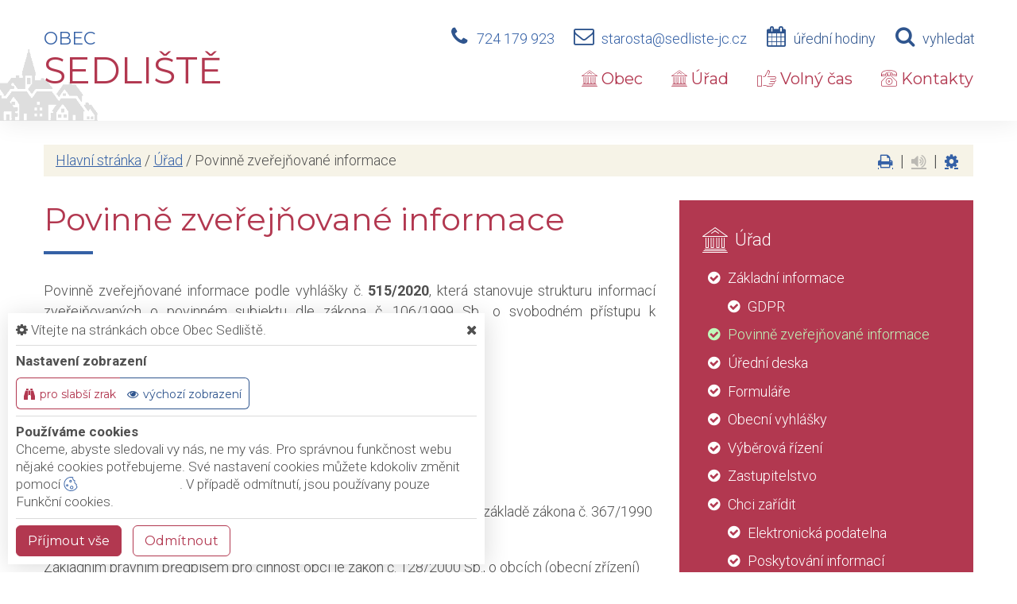

--- FILE ---
content_type: text/html; charset=utf-8
request_url: https://www.sedliste-jc.cz/urad/zakladni-informace/povinne-zverejnovane-informace
body_size: 14144
content:
<!DOCTYPE html>
<html lang="cs">
<head>
    <meta charset="utf-8">

    <meta name="robots" content="all">
    <meta name="keywords" content="Obec Sedliště, Obec, Úřad, Volný čas, Kontakty, ">
    <meta name="description" content="Povinně zveřejňované informace podle vyhlášky č. 515/2020, která stanovuje strukturu informací zveřejňovaných o povinném subjektu dle zákona č.  - Obec Sedliště">
    <meta name="viewport" content="width=device-width,initial-scale=1.0">
    <meta name="author" content="ObecInformuje.cz">

    <meta http-equiv="X-UA-Compatible" content="IE=edge">

<link rel="apple-touch-icon" sizes="180x180" href="/www//cache/images-favicon-180-180.png">
<link rel="icon" type="image/png" sizes="32x32" href="/www//cache/images-favicon-32-32.png">
<link rel="icon" type="image/png" sizes="16x16" href="/www//cache/images-favicon-16-16.png">
<link rel="shortcut icon" href="/www/favicon.ico">
<link rel="manifest" href="/www/manifest.json">
<meta name="msapplication-TileColor" content="#B23850">
<meta name="theme-color" content="#B23850"><!-- og tags  -->
<meta property="og:type" content="website">
<meta property="og:title" content="Povinně zveřejňované informace">
<meta property="og:site_name" content="Obec Sedliště">
<meta property="og:url" content="https://www.sedliste-jc.cz/www/urad/zakladni-informace/povinne-zverejnovane-informace">
<meta property="og:logo" content="https://www.sedliste-jc.cz/images/logo.png">
<meta property="og:description" content="Povinně zveřejňované informace podle vyhlášky č. 515/2020, která stanovuje strukturu informací zveřejňovaných o povinném subjektu dle zákona">

<meta property="og:image" content="https://www.sedliste-jc.cz/www/images/default.jpg">
<meta property="og:image:type" content="image/png">
<meta property="og:image:width" content="256">
<meta property="og:image:height" content="256">
<meta property="og:image:alt" content="Povinně zveřejňované informace">


<meta property="website:author" content="">
<meta property="fb:app_id" content="817583948820155">
    <title>Povinně zveřejňované informace - Obec Sedliště</title>

    <!-- Stylesheets-->
    <link rel="stylesheet" type="text/css" href="//fonts.googleapis.com/css?family=Montserrat:400%7CRoboto:300,700">

        <link rel="stylesheet" type="text/css" href="/css/screen.css?v=25.4.6">
        <link rel="stylesheet" type="text/css" href="/css/sitestexts.css?v=25.4.6">
        <link rel="stylesheet" type="text/css" href="/custom/www/css/screen.css?v=25.4.6">
    <link rel="preload" href="/css/screen_async.css?v=25.4.6" as="style" onload="this.onload=null;this.rel='stylesheet'">
<noscript><link rel="stylesheet" href="/css/screen_async.css?v=25.4.6"></noscript>
    <link rel="stylesheet" media="print" href="/css/print.css?v=25.4.6" type="text/css">

    <!--[if lt IE 10]>
    <script async src="/js/template/html5shiv.min.js"></script>
    <![endif]-->

    <!-- Daterangepicker CSS -->
    <link href="/sgAdmin/www//vendors/daterangepicker/daterangepicker.css?v=25.4.6" rel="stylesheet" type="text/css">
    <link href="/sgAdmin/www//vendors/pickr-widget/dist/pickr.min.css?v=25.4.6" rel="stylesheet" type="text/css">
    <!-- select2 CSS -->
    <link href="/sgAdmin/www//vendors/select2/dist/css/select2.min.css" rel="stylesheet" type="text/css">

    
    
<script type="application/ld+json">
    [{"@context":"https:\/\/schema.org\/","@type":"Organization","image":"https:\/\/www.sedliste-jc.cz\/www\/images\/default.jpg","name":"Obec Sedli\u0161t\u011b","url":"https:\/\/www.sedliste-jc.cz\/www\/","logo":"https:\/\/www.sedliste-jc.cz\/www\/images\/default.jpg","telephone":"724 179 923","email":"starosta@sedliste-jc.cz","address":{"@type":"PostalAddress","streetAddress":"Sedli\u0161t\u011b 13","addressLocality":"Lib\u00e1\u0148","postalCode":"507 23","addressCountry":"CS"},"location":{"@type":"Place","geo":{"@type":"GeoCoordinates","address":{"@type":"PostalAddress","streetAddress":"Sedli\u0161t\u011b 13","addressLocality":"Lib\u00e1\u0148","postalCode":"507 23","addressCountry":"CS"}}}},{"@context":"https:\/\/schema.org\/","@type":"WebSite","name":"Obec Sedli\u0161t\u011b","url":"https:\/\/www.sedliste-jc.cz\/www\/","potentialAction":{"@type":"SearchAction","target":"https:\/\/www.sedliste-jc.cz\/www\/vyhledani?hledej={search_term_string}","query-input":"required name=search_term_string"}},{"@context":"https:\/\/schema.org\/","@type":"BreadcrumbList","itemListElement":[{"@type":"ListItem","position":1,"name":"Hlavn\u00ed str\u00e1nka","item":"https:\/\/www.sedliste-jc.cz\/"},{"@type":"ListItem","position":2,"name":"\u00da\u0159ad","item":"https:\/\/www.sedliste-jc.cz\/urad"},{"@type":"ListItem","position":3,"name":"Povinn\u011b zve\u0159ej\u0148ovan\u00e9 informace"}]}]
</script></head>

<body class="SitesTextsSite open-user-settings settings- " data-url="/www/" data-path=""  data-url-path="uradzakladni-informacepovinne-zverejnovane-informace">
    <!-- Page-->
    <div class="page">

<!-- Page Header-->

<header class="page-head" id="snippet--header">
    <div class="rd-navbar-wrap  noLogoWrap">
        <nav data-layout="rd-navbar-fixed" data-sm-layout="rd-navbar-fixed" data-md-device-layout="rd-navbar-static" data-lg-layout="rd-navbar-static" data-lg-device-layout="rd-navbar-static" data-stick-up-clone="true" data-md-stick-up-offset="150px" data-lg-stick-up-offset="150px" class="rd-navbar">
            <div class="rd-navbar-inner">
                <div class="Logo rd-navbar-panel noLogo ">
                    <button data-rd-navbar-toggle=".rd-navbar-nav-wrap" class="rd-navbar-toggle toggle-original" title="Navigace"><span></span></button>
                    <button class="search fa-search" title="Vyhledávání"></button>
                                        <a href="/" class="rd-navbar-brand brand">
                        <span class="brand-name">Obec</span>
                        <span class="brand-slogan">Sedliště</span>
                    </a>
                </div>

                <div class="HeaderLinks rd-navbar-aside toggle-original-elements">
                    <div data-rd-navbar-toggle=".rd-navbar-aside" class="rd-navbar-aside-toggle toggle-original"><span></span></div>
                    <div class="rd-navbar-aside-content">
                        <div class="unit unit-horizontal unit-bottom unit-spacing-xs">
                            <div class="unit-left"><span class="icon icon-md icon-primary fa-phone"></span></div>
                            <div class="unit-body"><a href="tel:724179923" class="link link-md link-primary">724 179 923</a></div>
                            <div class="unit-left"><span class="icon icon-md icon-primary fa-envelope-o"></span></div>
                            <div class="unit-body"><a href="mailto:starosta@sedliste-jc.cz" class="link link-md link-primary">starosta@sedliste-jc.cz</a></div>
                            <div class="unit-left print-hide"><span class="icon icon-md icon-primary fa-calendar"></span></div>
                            <div class="unit-body print-hide">
                                <span class="text">úřední hodiny</span>
                                <div class="unit-modal">
                                    <span class="day">st</span> <span class="time">18:00 - 19:00</span>
                                </div>
                            </div>

                            <div class="unit-left print-hide"><span class="icon icon-md icon-primary fa-search search"></span></div>
                            <div class="unit-body search print-hide">vyhledat</div>
                        </div>
                    </div>

                    <form action="/urad/zakladni-informace/povinne-zverejnovane-informace" method="post" class="Search" id="frm-searchForm">
                        <label class="SearchInput" for="frm-searchForm-search">
                            <input type="text" name="search" placeholder="hledaný text ..." class="form-control" id="frm-searchForm-search" required data-nette-rules='[{"op":":filled","msg":"This field is required."}]'>
                        </label>
                    <input type="submit" name="send" class="btn btn-sm btn-primary" value="Hledat">
                        <button class="btn btn-primary btn-sm cancel"><i class="icon icon-md icon-primary fa-times"></i></button>
                        <div class="SearchAdvanced">
                            <div class="SearchWhisperer"></div>
                            <div class="words">
                                <label>Často hledané</label>
                                <div class="search_words">
                                        <a href="/vyhledani?hledej=dotazy" class="high1">dotazy</a>
                                        <a href="/vyhledani?hledej=hasi%C4%8Di" class="high3">hasiči</a>
                                        <a href="/vyhledani?hledej=hospoda" class="high2">hospoda</a>
                                        <a href="/vyhledani?hledej=obec" class="high2">obec</a>
                                        <a href="/vyhledani?hledej=Odpad" class="high2">Odpad</a>
                                        <a href="/vyhledani?hledej=Odpady" class="high2">Odpady</a>
                                        <a href="/vyhledani?hledej=Pou%C5%A5" class="high2">Pouť</a>
                                        <a href="/vyhledani?hledej=rozpo%C4%8Det" class="high2">rozpočet</a>
                                        <a href="/vyhledani?hledej=Silnice" class="high3">Silnice</a>
                                        <a href="/vyhledani?hledej=starosta" class="high1">starosta</a>
                                        <a href="/vyhledani?hledej=svoz%20odpadu" class="high2">svoz odpadu</a>
                                        <a href="/vyhledani?hledej=%C3%BA%C5%99ad" class="high1">úřad</a>
                                        <a href="/vyhledani?hledej=Usnesen%C3%AD" class="high2">Usnesení</a>
                                        <a href="/vyhledani?hledej=uzav%C3%ADrka" class="high2">uzavírka</a>
                                        <a href="/vyhledani?hledej=%C3%BAzemn%C3%AD%20pl%C3%A1n" class="high10">územní plán</a>
                                </div>
                            </div>
                        </div>
                    <input type="hidden" name="_do" value="searchForm-submit"><!--[if IE]><input type=IEbug disabled style="display:none"><![endif]-->
</form>

                </div>

                <div class="rd-navbar-nav-wrap">
<ul class="Menu rd-navbar-nav">

        <li class=" ">
            <a href="/obec">
                <span class="icon fl-puppets-gallery1"></span>
                Obec
            </a>
                    <ul class="rd-navbar-dropdown">
                            <li class=" ">
                                <a href="/obec/info-o-obci"><span class="icon fl-puppets-board2"></span> Info o obci</a>
                            </li>
                            <li class=" ">
                                <a href="/obec/historie-obce"><span class="icon fl-puppets-time"></span> Historie obce</a>
                            </li>
                            <li class=" ">
                                <a href="/obec/pametihodnosti-v-obci"><span class="icon fl-puppets-gallery1"></span> Pamětihodnosti v obci</a>
                            </li>
                            <li class=" ">
                                <a href="/obec/informacni-sms-a-e-maily"><span class="icon fl-puppets-telephone116"></span> Informační SMS a e-maily</a>
                            </li>
                    </ul>
        </li>

        <li class=" ">
            <a href="/urad">
                <span class="icon fl-puppets-gallery1"></span>
                Úřad
            </a>
                <ul class="rd-navbar-megamenu">
                    <li>
                        <ul class="rd-megamenu-list">
        <li class=" ">
            <a href="/urad/zakladni-informace"><span class="icon fl-puppets-board2"></span> Základní informace</a>
                <ul>
                    
                        <li class=" ">
                            <a href="/urad/zakladni-informace/gdpr">GDPR</a>
                        </li>
                </ul>
        </li>
        <li class=" ">
            <a href="/urad/zakladni-informace/povinne-zverejnovane-informace"><span class="icon fl-puppets-money-currency"></span> Povinně zveřejňované informace</a>
                <ul>
                                    </ul>
        </li>
        <li class=" ">
            <a href="/urad/uredni-deska"><span class="icon fl-puppets-balance7"></span> Úřední deska</a>
                <ul>
    <li>
        <a href="/urad/uredni-deska/filtr/7842">Vyrozumění o zahájení řízení a nařízení veřejného ústního jednání</a>
        <span class="date">21. 1. 2026</span>
    </li>
    <li>
        <a href="/urad/uredni-deska/filtr/7841">Pozvánka na veřejné zasedání obce Sedliště</a>
        <span class="date">14. 1. 2026 - 27. 1. 2026</span>
    </li>
    <li>
        <a href="/urad/uredni-deska/filtr/7833">Mariánská zahrada - oznámení o zveřejnění dokumentů prosinec 2025</a>
        <span class="date">29. 12. 2025</span>
    </li>
</ul>
        </li>
        <li class=" ">
            <a href="/urad/formulare"><span class="icon fl-puppets-sheet5"></span> Formuláře</a>
                <ul>
                                    </ul>
        </li>
        <li class=" ">
            <a href="/urad/obecni-vyhlasky"><span class="icon fl-puppets-test3"></span> Obecní vyhlášky</a>
                <ul>
                                    </ul>
        </li>
        <li class=" ">
            <a href="/urad/vyberova-rizeni"><span class="icon fl-puppets-maths27"></span> Výběrová řízení</a>
                <ul>
                                    </ul>
        </li>
        <li class=" ">
            <a href="/urad/zastupitelstvo"><span class="icon fl-puppets-tie7"></span> Zastupitelstvo</a>
                <ul>
                                    </ul>
        </li>
        <li class=" ">
            <a href="/urad/chci-zaridit"><span class="icon fl-puppets-pencil1"></span> Chci zařídit</a>
                <ul>
                    
                        <li class=" ">
                            <a href="/urad/chci-zaridit/elektronicka-podatelna">Elektronická podatelna</a>
                        </li>

                        <li class=" ">
                            <a href="/urad/chci-zaridit/poskytovani-informaci">Poskytování informací</a>
                        </li>

                        <li class=" ">
                            <a href="/urad/chci-zaridit/sluzby-a-poplatky">Služby a poplatky</a>
                        </li>
                </ul>
        </li>
        <li class=" ">
            <a href="/urad/dotace"><span class="icon fl-puppets-bills5"></span> Dotace</a>
                <ul>
                                    </ul>
        </li>
        <li class=" ">
            <a href="/urad/dulezite-odkazy"><span class="icon fl-puppets-equalizer"></span> Důležité odkazy</a>
                <ul>
                                    </ul>
        </li>
</ul>
                    </li>
                </ul>
        </li>

        <li class=" ">
            <a href="/volny-cas">
                <span class="icon fl-puppets-thumb56"></span>
                Volný čas
            </a>
                    <ul class="rd-navbar-dropdown">
                            <li class=" ">
                                <a href="/volny-cas/udalosti"><span class="icon fl-puppets-calendar3"></span> Události</a>
                            </li>
                            <li class=" ">
                                <a href="/volny-cas/fotogalerie"><span class="icon fl-puppets-photo-camera2"></span> Fotogalerie</a>
                            </li>
                            <li class=" ">
                                <a href="/volny-cas/clanky"><span class="icon fl-puppets-newspaper18"></span> Články</a>
                            </li>
                    </ul>
        </li>

        <li class=" ">
            <a href="/kontakty">
                <span class="icon fl-puppets-telephone115"></span>
                Kontakty
            </a>
        </li>
</ul>




                </div>
            </div>
        </nav>
    </div>
</header>

<div class="userSettings  Settings">
    <div>
        <div class="title">
            <span class="fa-cog"></span> Vítejte na stránkách obce Obec Sedliště.
            <span class="fa-times hideUserSettings"></span>
        </div>

        <div class="panel showType">
            <div class="title">Nastavení zobrazení</div>
        </div>
        <div class="icons">
            <a href="#" title="číst stránky nahlas" class="btn btn-primary-outline btn-xs fa-volume-up " data-title-disabled="předčítání v tomto prohlížeči není k dispozici" data-title="přečíst nahlas"><span>číst stránky nahlas</span></a>
            <a href="#" title="verze pro slabší zrak" class="btn btn-primary-outline btn-xs fa-binoculars "><span>pro slabší zrak</span></a>
            <a href="#" title="výchozí text stránek" class="btn btn-primary-outline btn-xs fa-eye active"><span>výchozí zobrazení</span></a>
        </div>

        <div class="panel cookies">

<div class="title">Používáme cookies</div>
<div class="description">
    Chceme, abyste sledovali vy nás, ne my vás. Pro správnou funkčnost webu nějaké cookies potřebujeme. Své nastavení cookies můžete kdokoliv změnit pomocí
    <a class="detailUserSettings" href="#"><svg version="1.1" id="Layer_1" xmlns="http://www.w3.org/2000/svg" xmlns:xlink="http://www.w3.org/1999/xlink"
     viewBox="0 0 299.049 299.049" xml:space="preserve" class="cookie">
<g>
    <g>
        <g>
            <path d="M289.181,206.929c-13.5-12.186-18.511-31.366-12.453-48.699c1.453-4.159-0.94-8.686-5.203-9.82
				c-27.77-7.387-41.757-38.568-28.893-64.201c2.254-4.492-0.419-9.898-5.348-10.837c-26.521-5.069-42.914-32.288-34.734-58.251
				c1.284-4.074-1.059-8.414-5.178-9.57C184.243,1.867,170.626,0,156.893,0C74.445,0,7.368,67.076,7.368,149.524
				s67.076,149.524,149.524,149.524c57.835,0,109.142-33.056,133.998-83.129C292.4,212.879,291.701,209.204,289.181,206.929z
				 M156.893,283.899c-74.095,0-134.374-60.281-134.374-134.374S82.799,15.15,156.893,15.15c9.897,0,19.726,1.078,29.311,3.21
				c-5.123,29.433,11.948,57.781,39.41,67.502c-9.727,29.867,5.251,62.735,34.745,74.752c-4.104,19.27,1.49,39.104,14.46,53.365
				C251.758,256.098,207.229,283.899,156.893,283.899z"></path>
            <path d="M76.388,154.997c-13.068,0-23.7,10.631-23.7,23.701c0,13.067,10.631,23.7,23.7,23.7c13.067,0,23.7-10.631,23.7-23.7
				C100.087,165.628,89.456,154.997,76.388,154.997z M76.388,187.247c-4.715,0-8.55-3.835-8.55-8.55s3.835-8.551,8.55-8.551
				c4.714,0,8.55,3.836,8.55,8.551S81.102,187.247,76.388,187.247z"></path>
            <path d="M173.224,90.655c0-14.9-12.121-27.021-27.02-27.021s-27.021,12.121-27.021,27.021c0,14.898,12.121,27.02,27.021,27.02
				C161.104,117.674,173.224,105.553,173.224,90.655z M134.334,90.655c0-6.545,5.325-11.871,11.871-11.871
				c6.546,0,11.87,5.325,11.87,11.871s-5.325,11.87-11.87,11.87S134.334,97.199,134.334,90.655z"></path>
            <path d="M169.638,187.247c-19.634,0-35.609,15.974-35.609,35.61c0,19.635,15.974,35.61,35.609,35.61
				c19.635,0,35.61-15.974,35.61-35.61C205.247,203.221,189.273,187.247,169.638,187.247z M169.638,243.315
				c-11.281,0-20.458-9.178-20.458-20.46s9.178-20.46,20.458-20.46c11.281,0,20.46,9.178,20.46,20.46
				S180.92,243.315,169.638,243.315z"></path>
        </g>
    </g>
</g>
</svg> nastavení cookie</a>.
    V případě odmítnutí, jsou používany pouze Funkční cookies.
</div>


<div id="accordionCookie" role="tablist" aria-multiselectable="true" class="panel-group panel-group-custom panel-group-light hide">
    <div class="panel panel-custom panel-light">
        <div id="accordionOneHeadingFunction" role="tab" class="panel-heading">
            <div class="panel-title">
                <a role="button" data-toggle="collapse" data-parent="#accordionCookie" href="#accordionFunction" aria-controls="accordionFunction" aria-expanded="false" class="collapsed">
                    <div class="panel-arrow"></div>
                    Funkční cookies
                </a>
                <div class="toggle toggle-lg toggle-light toggleCookie function" data-toggle-on="true" style="height: 32px; width: 64px;"><div class="toggle-slide"><div class="toggle-inner" style="width: 96px; margin-left: 0px;"><div class="toggle-on active" style="height: 32px; width: 48px; text-indent: -10.666666666666666px; line-height: 32px;"></div><div class="toggle-blob" style="height: 32px; width: 32px; margin-left: -16px;"></div><div class="toggle-off" style="height: 32px; width: 48px; margin-left: -16px; text-indent: 10.666666666666666px; line-height: 32px;"></div></div></div></div>
            </div>
        </div>
        <div id="accordionFunction" role="tabpanel" aria-labelledby="accordionOneHeadingFunction" class="panel-collapse collapse" aria-expanded="false" style="height: 1px;">
            <div class="panel-body">
                <p>Tyto soubory cookie jsou nezbytné pro fungování webových stránek, není tedy možné je zakázat. Slouží například k zobrazení stránek nebo k uložení cookie souhlasů. Tyto soubory cookie neukládají žádné informace, které lze přiřadit konkrétní osobě a jsou anonymní.</p>

                <table>
                            <tr class="first">
                                <td>Název</td>
                                <td>PHPSESSID</td>
                            </tr>
                            <tr >
                                <td>Doména</td>
                                <td>https://www.sedliste-jc.cz</td>
                            </tr>
                            <tr >
                                <td>Expirace</td>
                                <td>2 týdny</td>
                            </tr>
                            <tr >
                                <td>Popis</td>
                                <td>Základní zajištění návaznosti zvolených funkcí po přechodu mezi stránkami.</td>
                            </tr>
                            <tr class="first">
                                <td>Název</td>
                                <td>user_settings</td>
                            </tr>
                            <tr >
                                <td>Doména</td>
                                <td>https://www.sedliste-jc.cz</td>
                            </tr>
                            <tr >
                                <td>Expirace</td>
                                <td>1 rok</td>
                            </tr>
                            <tr >
                                <td>Popis</td>
                                <td>Zobrazení stránek podle nastavení uživatele.</td>
                            </tr>
                </table>
            </div>
        </div>
    </div>
    <div class="panel panel-custom panel-light">
        <div id="accordionOneHeadingAnalytics" role="tab" class="panel-heading">
            <div class="panel-title">
                <a role="button" data-toggle="collapse" data-parent="#accordionCookie" href="#accordionAnalytics" aria-controls="accordionAnalytics" aria-expanded="false" class="collapsed">
                    <div class="panel-arrow"></div>
                    Analytická cookies
                </a>
                <div class="toggle toggle-lg toggle-light toggleCookie analytics" data-toggle-on="" style="height: 32px; width: 64px;"><div class="toggle-slide"><div class="toggle-inner" style="width: 96px; margin-left: 0px;"><div class="toggle-on active" style="height: 32px; width: 48px; text-indent: -10.666666666666666px; line-height: 32px;"></div><div class="toggle-blob" style="height: 32px; width: 32px; margin-left: -16px;"></div><div class="toggle-off" style="height: 32px; width: 48px; margin-left: -16px; text-indent: 10.666666666666666px; line-height: 32px;"></div></div></div></div>
            </div>
        </div>
        <div id="accordionAnalytics" role="tabpanel" aria-labelledby="accordionOneHeadingAnalytics" class="panel-collapse collapse" aria-expanded="false" style="height: 1px;">
            <div class="panel-body">
                <p>Tyto soubory cookie se používají ke zlepšení fungování webových stránek. Umožňují nám rozpoznat a sledovat počet návštěvníků a sledovat, jak návštěvníci web používají. Tyto cookie neshromažďují informace, které by vás mohly identifikovat. Pomocí těchto nástrojů analyzujeme a zlepšujeme funkčnost našich webových stránek.</p>

                <table>
                            <tr class="first">
                                <td>Název</td>
                                <td>_ga</td>
                            </tr>
                            <tr >
                                <td>Doména</td>
                                <td>google.com</td>
                            </tr>
                            <tr >
                                <td>Expirace</td>
                                <td>2 roky</td>
                            </tr>
                            <tr >
                                <td>Popis</td>
                                <td>Cookie aplikace Google analytics pro identifikaci uživatele.</td>
                            </tr>
                            <tr class="first">
                                <td>Název</td>
                                <td>_gid</td>
                            </tr>
                            <tr >
                                <td>Doména</td>
                                <td>google.com</td>
                            </tr>
                            <tr >
                                <td>Expirace</td>
                                <td>1 den</td>
                            </tr>
                            <tr >
                                <td>Popis</td>
                                <td>Cookie aplikace Google analytics pro měření v rámci jednoho dne.</td>
                            </tr>
                </table>
            </div>
        </div>
    </div>

</div>        </div>
        <div class="buttonLine">
            <button class="btn btn-primary btn-sm saveAll">Příjmout vše</button>
            <button class="btn btn-primary-outline btn-sm saveMin">Odmítnout</button>
            <button class="btn btn-primary-outline btn-sm save hide">Uložit moje volby</button>
        </div>
    </div>
</div>

        <main class="">
            <div class="flashMassage">
            </div>


<section class="section-30 section-sm-30 section-xl-top-50">
    <div class="shell TextSite">
        <div class="range">

            <div class="cell-xs-12">
<div class="breadcrumb">
        <a href="/">Hlavní stránka</a> / 
        <a href="/urad">Úřad</a> / 
        <span class="active">Povinně zveřejňované informace</span>

<div class="breadcrumb-actions">
    <a href="#" title="vytisknout" class="fa-print" id="print_page"></a>
    |
    <div class="gSpeakDiv">
        <a href="#" title="přečíst nahlas" class="fa-volume-up gSpeak"
           data-autoplay="false"
           data-title-no-lang="předčítání v češtině není k dispozici"
           data-title-disabled="předčítání v tomto prohlížeči není k dispozici"
           data-title="přečíst nahlas"></a>
        <a href="#" title="výchozí text" class="fa-stop"></a>
    </div>
    |
    <a href="#" title="nastavení" class="fa-cog"></a>
</div></div>
            </div>


            <div class="speech cell-md-8 cell-xs-12 offset-top-20 col-print-12">
                <div class="range">
                    <div class="cell-xs-12 offset-top-0 ">
                        <h1 >Povinně zveřejňované informace</h1>
                        <span class="divider divider-sm "></span>
                    </div>

                    <div class="Detail cell-xs-12 offset-top-18">


    <div class="content "  data-lightgallery="group">
        
    
    
<div class="text mce-content-body" id="mce_15" spellcheck="false" ><p class="text-justify">Povinně zveřejňované informace podle vyhlášky č. <strong>515/2020</strong>, která stanovuje strukturu informací zveřejňovaných o povinném subjektu dle zákona č. 106/1999 Sb., o svobodném přístupu k informacím, ve znění pozdějších předpisů.<br><br></p></div><div class="text mce-content-body" id="mce_16" spellcheck="false" ><h2>1. Název</h2><p>Obec Sedliště<br><br></p></div><div class="text mce-content-body" id="mce_17" spellcheck="false" ><h2>2. Důvod a způsob založení</h2><p><strong>Obec Sedliště</strong> jako základní územně samosprávný celek je založena na základě zákona č. 367/1990 Sb. o obcích (obecní zřízení) jako územně samosprávný orgán.&nbsp;</p><p>Základním právním předpisem pro činnost obcí je zákon č. 128/2000 Sb., o obcích (obecní zřízení) ve znění pozdějších předpisů.</p><p>Nadřízeným správním orgánem v přenesené působnosti jsou příslušné správní úřady dle dané agendy.&nbsp;</p><p>V samostatné působnosti je dozorovým, kontrolním a metodickým orgánem Ministerstvo vnitra ČR.<br><br></p></div><div class="text mce-content-body" id="mce_18" spellcheck="false" ><h2>3. Organizační struktura</h2><p>Organizační struktura obce je zveřejněna v sekci <strong><a href="/urad/zastupitelstvo" data-mce-href="/urad/zastupitelstvo">úřad - zastupitelstvo.</a>﻿<br></strong><br></p></div><div class="text mce-content-body" id="mce_19" spellcheck="false" ><h2>4. Kontaktní spojení<br><strong style="font-size: 17px; color: var(--color_text);" data-mce-style="font-size: 17px; color: var(--color_text);"><br>4.1 Kontaktní poštovní adresa</strong></h2><p>Obecní úřad Sedliště<br> Sedliště 13<br>507 23 Libáň<br><br></p><p><strong>4.2 Adresa úřadovny pro osobní návštěvu<br><br></strong><span style="color: var(--color_text);" data-mce-style="color: var(--color_text);">Obecní úřad Sedliště<br></span><span style="color: var(--color_text);" data-mce-style="color: var(--color_text);">Sedliště 13<br></span><span style="color: var(--color_text);" data-mce-style="color: var(--color_text);">507 23 Libáň<br><br></span></p><p><strong><span style="color: var(--color_text);" data-mce-style="color: var(--color_text);">4.3 Úřední hodiny</span></strong></p><p>Pondělí 18:00 - 19:30<br><br></p><p><strong>4.4 Telefonní čísla</strong></p><p><a href="tel:+420%20724 179 923" data-mce-href="tel:+420%20724 179 923">+420 724 179 923</a><br><br></p><p><strong>4.5 Adresa internetové stránky</strong></p><p><a href="http://www.sedliste-jc.cz" data-mce-href="http://www.sedliste-jc.cz">www.sedliste-jc.cz</a><br><br><br><strong>4.6 Adresa podatelny</strong><br><br><span style="color: var(--color_text);" data-mce-style="color: var(--color_text);">Obecní úřad Sedliště<br></span><span style="color: var(--color_text);" data-mce-style="color: var(--color_text);">Sedliště 13<br></span><span style="color: var(--color_text);" data-mce-style="color: var(--color_text);">507 23 Libáň</span></p><p class="text-justify">Adresa podatelny slouží pro doručování dokumentůjak v listinné, tak i elektronicko podobě. Více informací o formě podání a přehled technických nosičů dat, které obec přijímá je k dispozici v sekci <strong><a href="/urad/chci-zaridit/poskytovani-informaci" data-mce-href="/urad/chci-zaridit/poskytovani-informaci">úřad - chci zařídit - poskytování informací.</a></strong></p><p><strong>4.7 Adresa e-podatelny</strong></p><p>Elektronická podání v digitální podobě lze učinit těmito způsoby:&nbsp;</p><p>- zasláním e-mailové zprávy na adresu elektronické podatelny&nbsp;<strong><a href="mailto:podatelna@sedliste-jc.cz" data-mce-href="mailto:podatelna@sedliste-jc.cz">podatelna@sedliste-jc.cz</a>&nbsp;</strong><br>- osobním doručením technického nosiče dat, na kterém je uloženo doručované elektronické podání.&nbsp;<br><a href="../chci-zaridit/elektronicka-podatelna" data-mce-href="/urad/chci-zaridit/elektronicka-podatelna">Všeobecná pravidla elektronického podání naleznete ZDE.</a>&nbsp;</p><p><strong>4.8 Datová schránka</strong></p><p>Datová schránka:&nbsp;<strong>c6na55h<br><br></strong></p></div><div class="text mce-content-body" id="mce_20" spellcheck="false" ><h2><strong>5. Případné platby lze poukázat - číslo účtu</strong></h2><p>Bankovní účet obce Sedliště: Česká spořitelna, a.s. -&nbsp;<strong>1162375379/0800<br></strong><br></p></div><div class="text mce-content-body" id="mce_21" spellcheck="false" ><h2><strong>6. IČ</strong></h2><p>00578541<br><br></p></div><div class="text mce-content-body" id="mce_22" spellcheck="false" ><h2><strong>7. DIČ</strong></h2><p>Obec nemá daňové identifikační číslo<br><br></p></div><div class="text mce-content-body" id="mce_23" spellcheck="false" ><h2>8. Dokumenty</h2><p><strong>8.1&nbsp; Seznamy hlavních dokumentů</strong></p><p>Všechny dokumenty lza nalézt v sekci <a href="/urad/uredni-deska" data-mce-href="/urad/uredni-deska"><strong>úřad - úřední deska.</strong></a></p><p>Obecní vyhlášky a předpisy jsou umístěny v sekci <a href="/urad/obecni-vyhlasky" data-mce-href="/urad/obecni-vyhlasky"><strong>úřad - obecní vyhlášky</strong></a><br><br></p><p><strong>8.2 Rozpočet</strong></p><p>Rozpočty obce jsou k dispozici v sekci <strong><a href="/urad/uredni-deska/filtr?ids_types_object=11" data-mce-href="/urad/uredni-deska/filtr?ids_types_object=11">úřad - úřední deska - rozpočty.</a></strong></p><p>Závěrečné účty jsou k dispozici v sekci <a href="/urad/uredni-deska/filtr?ids_types_object=16" data-mce-href="/urad/uredni-deska/filtr?ids_types_object=16"><strong>úřad - úřední deska - závěrečný účet.</strong></a>﻿<br><br></p></div><div class="text mce-content-body" id="mce_24" spellcheck="false" ><h2>9. Žádosti o informace</h2><p>Postup pro získání informací naleznete v sekci <a href="/urad/chci-zaridit/poskytovani-informaci" data-mce-href="/urad/chci-zaridit/poskytovani-informaci"><strong>úřad - chci zařídit - poskytování informací</strong></a>﻿<br><br></p></div><div class="text mce-content-body" id="mce_25" spellcheck="false" ><h2>10. Příjem podání a podnětů</h2><p class="text-justify">Žádost o poskytnutí informace může být podána ústně nebo písemně. Za písemně podanou žádost se považuje rovněž žádost zaslaná do datové schránky nebo na adresu elektronické podatelny, ani v jednom případě není nutné použítí zaručeného elektronického podpisu.</p><p class="text-justify"><br><span style="text-decoration: underline;" data-mce-style="text-decoration: underline;">Způsob pro podání žádosti</span></p><p class="text-justify"><strong>1. ústně</strong></p><p class="text-justify">Ústně lze žádat o poskytnutí informace na obecním úřadu v úředních hodinách.&nbsp;</p><p class="text-justify">Ústně lze také žádat telefonicky na telefonním čísle obecního úřadu.</p><p class="text-justify"><strong>2. písemně</strong></p><p class="text-justify">a) Poštou na adrese:</p><p class="text-justify"><span style="color: var(--color_text);" data-mce-style="color: var(--color_text);">Obecní úřad Sedliště<br></span><span style="color: var(--color_text);" data-mce-style="color: var(--color_text);">Sedliště 13<br></span><span style="color: var(--color_text);" data-mce-style="color: var(--color_text);">507 23 Libáň</span></p><p class="text-justify">b) Předáním písemné žádosti na obecním úřade v úřeních hodinách v pondělí 18:00 - 19:30&nbsp;<br><br>c) Přes elektronickou podatelnu na email&nbsp;<a style="font-weight: bold; outline: 0px;" href="mailto:podatelna@sedliste-jc.cz" data-mce-href="mailto:podatelna@sedliste-jc.cz" data-mce-style="font-weight: bold; outline: 0px;">podatelna@sedliste-jc.cz</a><br><br></p></div><div class="text mce-content-body" id="mce_26" spellcheck="false" ><h2>11. Předpisy</h2><p><strong>11.1 Nejdůležitější používané předpisy</strong></p><p>Přehled předpisů, dle kterých obec postupuje a rozhoduje, dle kterých poskytuje informace a které upravují práva občanů vůči obci.</p><p>Ústavní zákon č. 1/1993 Sb., Ústava České republiky, ve znění pozdějších předpisů.</p><p>Ústavní zákon č. 2/1993 Sb., o vyhlášení LISTINY ZÁKLADNÍCH PRÁV A SVOBOD jako součásti ústavního pořádku České republiky.</p><p>Zákon č. 128/2000 Sb., o obcích (obecní zřízení), ve znění pozdějších předpisů</p><p>Zákon č. 106/1999 Sb., o svobodném přístupu k informacím, ve znění pozdějších předpisů.</p><p>Zákon č. 250/2000 Sb., o rozpočtových pravidlech územních rozpočtů, ve znění pozdějších předpisů.</p><p>Zákon č. 200/1990 Sb., o přestupcích, ve znění pozdějších předpisů.</p><p>Zákon č. 137/2006 Sb., o veřejných zakázkách, ve znění pozdějších předpisů.</p><p>Úplné znění právních předpisů je dostupné na&nbsp;<a href="https://aplikace.mvcr.cz/sbirka-zakonu/" data-mce-href="https://aplikace.mvcr.cz/sbirka-zakonu/">https://aplikace.mvcr.cz/sbirka-zakonu/</a><br><br></p><p><strong>11.2 Vydané právní předpisy</strong></p><p>Právní předpisy obce jsou dostupné v sekci <a href="/urad/obecni-vyhlasky" data-mce-href="/urad/obecni-vyhlasky"><strong>úřad -&nbsp;</strong><strong>obecní vyhlášky.&nbsp;</strong></a></p><p>Právní předpisy obce a jejich evidence jsou k nahlédnutí na obecním úřadě.&nbsp;<br><br></p></div><div class="text mce-content-body" id="mce_27" spellcheck="false" ><h2>12. Úhrady za poskytování informací</h2><p><strong>12.1 Sazebník úhrad za poskytování informací</strong></p><p>K dispozici v sekci <strong><a href="/urad/chci-zaridit/poskytovani-informaci" data-mce-href="/urad/chci-zaridit/poskytovani-informaci">úřad - chci zařídit - poskytování informací</a><br><br></strong></p><p><strong>12.2 Usnesení nadřízeného orgánu o výši úhrad za poskytnutí informací</strong></p><p>Žádná usnesení vydaná dle §16a odst. 7 zákona 106/1999 Sb., nebyla dosud přijata<br><br></p></div><div class="text mce-content-body" id="mce_28" spellcheck="false" ><h2>13. Licenční smlouvy</h2><p><strong>13.1 Vzory licenčních smluv</strong></p><p><a class="text_link" href="#" download="true" data-mce-href="#"><em class="icon fa-file-o">&nbsp;</em> vzor-licencni-smlouva.pdf (217 kB)</a><br><br></p><p><strong>13.2 Výhradní licence</strong></p><p>Obec v této době nemá uzavřenou žádnou smlouvu o poskytnutí výhradní licence.<br><br></p></div><div class="text mce-content-body" id="mce_29" spellcheck="false" ><h2>14. Výroční zpráva podle zákona č.106/1999 Sb.</h2><p>Výroční zpráva obce je k dispozici v sekci <strong><a href="/urad/chci-zaridit/poskytovani-informaci" data-mce-href="/urad/chci-zaridit/poskytovani-informaci">úřad - chci zařídit - poskytování informací﻿</a></strong></p></div>

    </div>


                    </div>

                </div>
            </div>

            <div class="cell-xs-12 cell-md-4 offset-top-20">
<div class="range Sidebar">
    <div class="cell-md-12 cell-sm-6 cell-xs-12">
<div class="SidebarBlueCart bg-congress-blue offset-top-18">
    <div class="range range-condensed range-bordered range-bordered-mod-1 offset-sm-top-0 offset-lg-top-0">
        <div class="cell-xs-12 height-fill text-left">
            <a href="/urad" class="title">
                <span class="icon fl-puppets-gallery1"></span>
                <span>Úřad</span>
            </a>
            <span class="mobileDropdown"></span>
        </div>

<div class="BranchMenu SidebarBlueCart_content range offset-top-0 range-condensed range-bordered range-bordered-mod-1">
    <div class="cell-xs-12" >
        <ul class="sitemap list-marked list-marked-contrast">
<li class=" " >
    <a href="/urad/zakladni-informace" class="">Základní informace</a>

        <ul class="submenu list-marked list-marked-contrast ">
<li class=" " >
    <a href="/urad/zakladni-informace/gdpr" class="">GDPR</a>

        <ul class="submenu list-marked list-marked-contrast ">
        </ul>
</li>        </ul>
</li><li class="active " >
    <a href="/urad/zakladni-informace/povinne-zverejnovane-informace" class="">Povinně zveřejňované informace</a>

        <ul class="submenu list-marked list-marked-contrast ">
        </ul>
</li><li class=" " >
    <a href="/urad/uredni-deska" class="">Úřední deska</a>

        <ul class="submenu list-marked list-marked-contrast ">
        </ul>
</li><li class=" " >
    <a href="/urad/formulare" class="">Formuláře</a>

        <ul class="submenu list-marked list-marked-contrast ">
        </ul>
</li><li class=" " >
    <a href="/urad/obecni-vyhlasky" class="">Obecní vyhlášky</a>

        <ul class="submenu list-marked list-marked-contrast ">
        </ul>
</li><li class=" " >
    <a href="/urad/vyberova-rizeni" class="">Výběrová řízení</a>

        <ul class="submenu list-marked list-marked-contrast ">
        </ul>
</li><li class=" " >
    <a href="/urad/zastupitelstvo" class="">Zastupitelstvo</a>

        <ul class="submenu list-marked list-marked-contrast ">
        </ul>
</li><li class=" " >
    <a href="/urad/chci-zaridit" class="">Chci zařídit</a>

        <ul class="submenu list-marked list-marked-contrast ">
<li class=" " >
    <a href="/urad/chci-zaridit/elektronicka-podatelna" class="">Elektronická podatelna</a>

        <ul class="submenu list-marked list-marked-contrast ">
        </ul>
</li><li class=" " >
    <a href="/urad/chci-zaridit/poskytovani-informaci" class="">Poskytování informací</a>

        <ul class="submenu list-marked list-marked-contrast ">
        </ul>
</li><li class=" " >
    <a href="/urad/chci-zaridit/sluzby-a-poplatky" class="">Služby a poplatky</a>

        <ul class="submenu list-marked list-marked-contrast ">
        </ul>
</li>        </ul>
</li><li class=" " >
    <a href="/urad/dotace" class="">Dotace</a>

        <ul class="submenu list-marked list-marked-contrast ">
        </ul>
</li><li class=" " >
    <a href="/urad/dulezite-odkazy" class="">Důležité odkazy</a>

        <ul class="submenu list-marked list-marked-contrast ">
        </ul>
</li>        </ul>
    </div>
</div>


    </div>
</div>    </div>
    <div class="cell-md-12 cell-sm-6 cell-xs-12">
<div class="Links bg-congress-blue">
    <div class="range range-condensed range-bordered ">
        <div class="cell-xs-12 height-fill text-left">
            <a href="/urad" class="title">
                <span class="icon fl-puppets-gallery1"></span>
                <span>Navštivte také</span>
            </a>
            <span class="mobileDropdown"></span>
        </div>

        <div class="SidebarBlueCart_content cell-xs-12">
            <div class="range">

                <div class="item cell-xs-6 cell-md-6 height-fill ">
                    <div class="range-item-inner">
                        <div class="product">
                            <div class="product-icon">
                                <a href="/volny-cas/udalosti"
                                   title="Události"
                                   class="icon icon-xl fl-puppets-calendar3"></a>
                            </div>
                            <div class="product-body">
                                <a href="/volny-cas/udalosti">Události</a>
                            </div>
                        </div>
                    </div>
                </div>

                <div class="item cell-xs-6 cell-md-6 height-fill ">
                    <div class="range-item-inner">
                        <div class="product">
                            <div class="product-icon">
                                <a href="/volny-cas"
                                   title="Volný čas"
                                   class="icon icon-xl fl-puppets-thumb56"></a>
                            </div>
                            <div class="product-body">
                                <a href="/volny-cas">Volný čas</a>
                            </div>
                        </div>
                    </div>
                </div>

                <div class="item cell-xs-6 cell-md-6 height-fill ">
                    <div class="range-item-inner">
                        <div class="product">
                            <div class="product-icon">
                                <a href="/volny-cas/fotogalerie"
                                   title="Fotogalerie"
                                   class="icon icon-xl fl-puppets-photo-camera2"></a>
                            </div>
                            <div class="product-body">
                                <a href="/volny-cas/fotogalerie">Fotogalerie</a>
                            </div>
                        </div>
                    </div>
                </div>

                <div class="item cell-xs-6 cell-md-6 height-fill ">
                    <div class="range-item-inner">
                        <div class="product">
                            <div class="product-icon">
                                <a href="/obec/spolky"
                                   title="Spolky"
                                   class="icon icon-xl fl-puppets-dart19"></a>
                            </div>
                            <div class="product-body">
                                <a href="/obec/spolky">Spolky</a>
                            </div>
                        </div>
                    </div>
                </div>

            </div>
        </div>
    </div>
</div>    </div>
</div>            </div>




            <div class="cell-xs-12 offset-top-30 small">
                publikováno: 23. 3. 2021 15:00, OI Developer
            </div>

        </div>
    </div>
</section>

<section class="SectionNews section-100 section-sm-top-100">
    <div class="shell">
        <div class="range">
            <div class="cell-xs-12 text-center">
                <h2 class="h4"><span>Novinky z úřad</span><span class="divider divider-sm"></span></h2>
            </div>
        </div>
        <div class="range range-md-center offset-top-26">
            <div class="cell-md-10 cell-lg-12">
                <div class="range">
<div class="SectionItem cell-lg-6 height-fill">
    <article class="box-custom-variant-1">
        <div class="box-body">
            <div class="box-content">
                <div class="range">
                    <div class="cell-sm-12 cell-xs-12">
                        <h6 class="h6"><a href="/udalost/pozvanka-na-1-zasedani-zastupitelstva-obce-30-1-2023">Pozvánka na 1. zasedání zastupitelstva obce 30.1.2023</a></h6>
                    </div>
                    <div class="cell-sm-12 cell-xs-12 offset-top-10">
                        <p class="small">publikováno: 19. 3. 2023,
                        </p>
<ul class="info ">
    <li> <span class="icon icon-xxs fl-puppets-calendar184"></span>
        začíná v <strong>pondělí 30. 1. 18:00</strong>
            - <span>končí v</span> <strong><time datetime="2023-01-30">20:00</time></strong>
    </li>


</ul>                        <div class="content">
                            
                        </div>)
                    </div>
                </div>

            </div>
            <div class="tags box-footer">
                    <button class="tag btn btn-primary-outline btn-xs">Úřad</button>
                    <button class="tag btn btn-primary-outline btn-xs">Úřední Deska</button>
            </div>
        </div>
    </article>
</div>

<div class="SectionItem cell-lg-6 height-fill">
    <article class="box-custom-variant-1">
        <div class="box-body">
            <div class="box-content">
                <div class="range">
                    <div class="cell-sm-12 cell-xs-12">
                        <h6 class="h6"><a href="/clanek/volby-2022">Volby 2022</a></h6>
                    </div>
                    <div class="cell-sm-6 cell-xs-12 offset-top-10">
<img src="/www/cache/files-clanky-1-370-230.jpg" srcset=" /www/cache/files-clanky-1-370-230.jpg 370w" alt="Volby 2022" sizes="(min-width: 768px) 370px" class="" title="Volby 2022"/>                    </div>
                    <div class="cell-sm-6 cell-xs-12 offset-top-10">
                        <p class="small">publikováno: 26. 9. 2022</p>
<ul class="info">
    <li title="autor"><span class="icon icon-xxs fl-puppets-science28"></span><span>Martin Císař</span></li>
    <li title="zobrazeno"><span class="icon icon-xxs fl-puppets-board2"></span><span>947</span></li>
    <li title="datum"><span class="icon icon-xxs fl-puppets-calendar184" title="zobrazeno"></span>
        <time datetime="2022-09-26">26. 9. 2022</time>
    </li>
</ul>                        <div class="content">
                            <div class="text" ><p>Výsledky voleb do obecního zastupitelstva 2022</p></div>
                        </div>
                    </div>
                </div>
            </div>
            <div class="tags box-footer">
                    <button class="tag btn btn-primary btn-xs">Úřad</button>
                    <button class="tag btn btn-primary btn-xs">Obec</button>
            </div>
        </div>
    </article>
</div><div class="SectionItem cell-lg-6 height-fill">
    <article class="Site box-custom-variant-1  image">
        <div class="box-body">
                <h3 class="h6"><a href="/urad/chci-zaridit/poskytovani-informaci">Poskytování informací</a></h3>
                <div class="box-flex">
                        <div class="box-image">
                            <span class="icon icon-xl fl-puppets-telesales"></span>
                        </div>
                    <div class="box-content">
                        <p class="small">publikováno: 17. 3. 2021</p>
                        <div class="content">
                            <p>Poskytování informací podle zákona 106/1999 Sb. o svobodném přístupu k informacím <br/><br/></p><p>ŽADATEL O INFORMACE</p>
                        </div>
                    </div>
                </div>
            </div>
            <div class="tags box-footer">
                    <button class="tag btn btn-primary-outline btn-xs">Úřad</button>
            </div>
    </article>
</div><div class="SectionItem cell-lg-6 height-fill">
    <article class="Site box-custom-variant-1  image">
        <div class="box-body">
                <h3 class="h6"><a href="/urad/dotace">Dotace</a></h3>
                <div class="box-flex">
                        <div class="box-image">
                            <span class="icon icon-xl fl-puppets-bills5"></span>
                        </div>
                    <div class="box-content">
                        <p class="small">publikováno: 7. 3. 2021</p>
                        <div class="content">
                            
                        </div>
                    </div>
                </div>
            </div>
            <div class="tags box-footer">
                    <button class="tag btn btn-primary-outline btn-xs">Úřad</button>
            </div>
    </article>
</div>                </div>
            </div>
        </div>
    </div>
</section>


        </main>

<div tabindex="-1" role="dialog" aria-hidden="true" class="pswp">
    <div class="pswp__bg"></div>
    <div class="pswp__scroll-wrap">
        <div class="pswp__container">
            <div class="pswp__item"></div>
            <div class="pswp__item"></div>
            <div class="pswp__item"></div>
        </div>
        <div class="pswp__ui pswp__ui--hidden">
            <div class="pswp__top-bar">
                <div class="pswp__counter"></div>
                <button title="Close (Esc)" class="pswp__button pswp__button--close"></button>
                <button title="Share" class="pswp__button pswp__button--share"></button>
                <button title="Toggle fullscreen" class="pswp__button pswp__button--fs"></button>
                <button title="Zoom in/out" class="pswp__button pswp__button--zoom"></button>
                <div class="pswp__preloader">
                    <div class="pswp__preloader__icn">
                        <div class="pswp__preloader__cut">
                            <div class="pswp__preloader__donut"></div>
                        </div>
                    </div>
                </div>
            </div>
            <div class="pswp__share-modal pswp__share-modal--hidden pswp__single-tap">
                <div class="pswp__share-tooltip"></div>
            </div>
            <button title="Previous (arrow left)" class="pswp__button pswp__button--arrow--left"></button>
            <button title="Next (arrow right)" class="pswp__button pswp__button--arrow--right"></button>
            <div class="pswp__caption">
                <div class="pswp__caption__center"></div>
            </div>
        </div>
    </div>
</div>

<!-- Modal -->
<div class="modal fade" id="exampleModalCenter" tabindex="-1" role="dialog" aria-hidden="true">
    <div class="modal-dialog modal-dialog-centered" role="document">
        <div class="modal-content">
            <div class="modal-header">
                <label class="modal-title">...</label>
                <button type="button" class="close" data-dismiss="modal" aria-label="Close">
                    <span aria-hidden="true">&times;</span>
                </button>
            </div>
            <div class="modal-body">
                ...
            </div>
        </div>
    </div>
</div>

<!-- Page Footer-->
<footer class="page-foot">
    <div class="shell">
        <div class="range range-lg-middle">
            <div class="LogoFooter cell-lg-4">

                <a href="/" class="brand noLogo">
                                            <span class="brand-name">Obec</span>
                        <span class="brand-slogan">Sedliště</span>
                    </a>
                <address class="contact-info text-left offset-top-26 lg-hi">
                    <p class="">
                        <strong>Adresa:</strong><br>
                        Obecní úřad Sedliště<br>
                        Sedliště 13<br>
                        507 23 Libáň</p>
                </address>
            </div>
            <div class="cell-lg-8 offset-top-45 offset-lg-top-0 text-lg-right pFooter">
                <ul class="list-bordered offset-lg-top-10">

                    <li>
                        <div class="unit unit-horizontal unit-bottom unit-spacing-xs">
                            <div class="unit-left">
                                <span class="icon icon-md icon-primary fa-phone"></span>
                            </div>
                            <div class="unit-body">
                                <a href="tel:724179923" class="link link-md link-primary" title="Zavolat">724 179 923</a>
                            </div>
                        </div>
                        <address class="address contact-info text-left offset-top-26 lg-hi">
                            <p class="">
                                <strong>Adresa:</strong><br>
                                Sedliště 13<br>
                                507 23 Libáň</p>
                        </address>

                        <div class="unit unit-horizontal unit-bottom unit-spacing-xs">
                            <div class="unit-left">
                                <span class="icon icon-md icon-primary fa-envelope-o"></span>
                            </div>
                            <div class="unit-body">
                                <a href="mailto:starosta@sedliste-jc.cz" class="link link-md link-primary" title="Poslat e-mail">starosta@sedliste-jc.cz</a>
                            </div>
                        </div>
                        <address class="contact-info text-left">
                            <p class="">
                            <strong>Datová schránka:</strong><br>
                            c6na55h
                            </p>
                        </address>
                        <address class="contact-info text-left">
                            <strong>Úřední hodiny:</strong><br>
                            <div>
                                <div class="unit unit-horizontal unit-spacing-xs">
                                    <div class="unit-left"><span class="icon icon-md icon-primary fl-puppets-circular-clock"></span></div>
                                    <div class="unit-body">
                                        <span class="day">st</span> <span class="time">18:00 - 19:00</span>
                                    </div>
                                </div>
                            </div>
                        </address>
                    </li>
                    <li class="Newsletter" id="odber-novinek">
                        <div class="unit unit-horizontal unit-bottom unit-spacing-xs">
                            <div class="unit-left">
                                <span class="icon icon-md icon-primary fa-newspaper-o"></span>
                            </div>
                            <div class="unit-body">
                                <a href="/module-newsletter" class="link link-md link-primary">Odebírat novinky</a>
                            </div>
                        </div>


    <div class="content " >
        <div class="text"><p>Přihlaste se k odběru novinek a už vám nikdy žádná neunikne.</p></div>
    </div>

                        <form action="/urad/zakladni-informace/povinne-zverejnovane-informace" method="post" class="form-inline ajax Newsletter" id="frm-newsletterForm">
                            <div class="form-group">
                                <label class="form-label-outside" for="frm-newsletterForm-email">Email:</label>
                                <input type="email" name="email" placeholder="Zadejte e-mail" class="form-control" id="frm-newsletterForm-email" required data-nette-rules='[{"op":":filled","msg":"Vyplňte email."},{"op":":email","msg":"Zadejte platný email"}]'>
                                <input type="submit" name="send" class="btn btn-sm btn-primary" value="odebírat">
                            </div>
                        <input type="hidden" name="_do" value="newsletterForm-submit"><!--[if IE]><input type=IEbug disabled style="display:none"><![endif]-->
</form>

                    </li>
                </ul>
            </div>
        </div>
    </div>
    <div class="LinksRow">
        <div class="shell">
            <div class="range offset-top-0 print-hide">
                <div class="cell-xs-12">
                    <p class="rights">
                        <a href="/">&copy;  2026 Obec Sedliště</a> |
                        <a href="/prohlaseni-o-pristupnosti">Prohlášení o přístupnosti</a> |
                            <a href="/admin/poor-eyesight">Pro slabší zrak</a>
                         |
                        <a href="/mapa-stranek">Mapa stránek</a> |
                        <a class="showUserSettings" href="#">
                            <span class="fa-cog"></span>
                            Nastavení stránek a 
<svg version="1.1" id="Layer_1" xmlns="http://www.w3.org/2000/svg" xmlns:xlink="http://www.w3.org/1999/xlink"
     viewBox="0 0 299.049 299.049" xml:space="preserve" class="cookie">
<g>
    <g>
        <g>
            <path d="M289.181,206.929c-13.5-12.186-18.511-31.366-12.453-48.699c1.453-4.159-0.94-8.686-5.203-9.82
				c-27.77-7.387-41.757-38.568-28.893-64.201c2.254-4.492-0.419-9.898-5.348-10.837c-26.521-5.069-42.914-32.288-34.734-58.251
				c1.284-4.074-1.059-8.414-5.178-9.57C184.243,1.867,170.626,0,156.893,0C74.445,0,7.368,67.076,7.368,149.524
				s67.076,149.524,149.524,149.524c57.835,0,109.142-33.056,133.998-83.129C292.4,212.879,291.701,209.204,289.181,206.929z
				 M156.893,283.899c-74.095,0-134.374-60.281-134.374-134.374S82.799,15.15,156.893,15.15c9.897,0,19.726,1.078,29.311,3.21
				c-5.123,29.433,11.948,57.781,39.41,67.502c-9.727,29.867,5.251,62.735,34.745,74.752c-4.104,19.27,1.49,39.104,14.46,53.365
				C251.758,256.098,207.229,283.899,156.893,283.899z"></path>
            <path d="M76.388,154.997c-13.068,0-23.7,10.631-23.7,23.701c0,13.067,10.631,23.7,23.7,23.7c13.067,0,23.7-10.631,23.7-23.7
				C100.087,165.628,89.456,154.997,76.388,154.997z M76.388,187.247c-4.715,0-8.55-3.835-8.55-8.55s3.835-8.551,8.55-8.551
				c4.714,0,8.55,3.836,8.55,8.551S81.102,187.247,76.388,187.247z"></path>
            <path d="M173.224,90.655c0-14.9-12.121-27.021-27.02-27.021s-27.021,12.121-27.021,27.021c0,14.898,12.121,27.02,27.021,27.02
				C161.104,117.674,173.224,105.553,173.224,90.655z M134.334,90.655c0-6.545,5.325-11.871,11.871-11.871
				c6.546,0,11.87,5.325,11.87,11.871s-5.325,11.87-11.87,11.87S134.334,97.199,134.334,90.655z"></path>
            <path d="M169.638,187.247c-19.634,0-35.609,15.974-35.609,35.61c0,19.635,15.974,35.61,35.609,35.61
				c19.635,0,35.61-15.974,35.61-35.61C205.247,203.221,189.273,187.247,169.638,187.247z M169.638,243.315
				c-11.281,0-20.458-9.178-20.458-20.46s9.178-20.46,20.458-20.46c11.281,0,20.46,9.178,20.46,20.46
				S180.92,243.315,169.638,243.315z"></path>
        </g>
    </g>
</g>
</svg>                            cookies
                        </a>
                    </p>
                </div>
            </div>
        </div>
    </div>
<div class="OiRow">
    <div class="shell">
        <a href="https://www.obecinformuje.cz" target="_blank">
        provozováno na platformě
        <img src="/images/logo-oi.png" alt="Obec Informuje">
        Obec Informuje
        </a>
    </div>
</div></footer>

        <div id="formConfirmDialog" class="DialogForm" title="Vyplňte..."></div>

    </div>
    <!-- jquery -->
    <script src="/js/jquery.js?v=25.4.6"></script>
        <script src="/www/js/jclass/inputs/DateCancelInput.js?v=25.4.6"></script>
        <script src="/www/js/jclass/inputs/PriceTypeRulesInput.js?v=25.4.6"></script>
        <script src="/www/js/jclass/utils/urlUtils.js?v=25.4.6"></script>
    <script src="/js/fclass/Actualiity.js?v=25.4.6"></script>
    <script src="/js/fclass/article.js?v=25.4.6"></script>
    <script src="/js/fclass/checkbox.js?v=25.4.6"></script>
    <script src="/js/fclass/event.js?v=25.4.6"></script>
    <script src="/js/fclass/files.js?v=25.4.6"></script>
    <script src="/js/fclass/homepage.js?v=25.4.6"></script>
    <script src="/js/fclass/menu.js?v=25.4.6"></script>
    <script src="/js/fclass/search.js?v=25.4.6"></script>
    <script src="/js/fclass/sign.js?v=25.4.6"></script>
    <script src="/js/fclass/signpost.js?v=25.4.6"></script>
    <script src="/js/fclass/speech.js?v=25.4.6"></script>
    <script src="/js/fclass/view-box.js?v=25.4.6"></script>
        <script src="/modules//Galleries/www/js/front/gallery.js?v=25.4.6"></script>
        <script src="/modules//Office/www/js/front/budgets.js?v=25.4.6"></script>
        <script src="/modules//Office/www/js/front/contracts.js?v=25.4.6"></script>
        <script src="/modules//Office/www/js/front/documents.js?v=25.4.6"></script>
        <script src="/modules//Office/www/js/front/forms.js?v=25.4.6"></script>
        <script src="/modules//Office/www/js/front/minutes-from-council.js?v=25.4.6"></script>
        <script src="/modules//Office/www/js/front/official-desk-munis.js?v=25.4.6"></script>
        <script src="/modules//Office/www/js/front/official-desk.js?v=25.4.6"></script>
        <script src="/modules//Persons/www/js/front/account.js?v=25.4.6"></script>
        <script src="/modules//Persons/www/js/front/newsletter.js?v=25.4.6"></script>
        <script src="/modules//Persons/www/js/front/payments.js?v=25.4.6"></script>
        <script src="/modules//Persons/www/js/front/sign-person.js?v=25.4.6"></script>
        <script src="/modules//Reservation/www/js/front/reservation-cider-house.js?v=25.4.6"></script>
        <script src="/modules//Reservation/www/js/front/reservation.js?v=25.4.6"></script>
        <script src="/modules//Surveys/www/js/front/surveys.js?v=25.4.6"></script>
        <script src="/modules//Tour/www/js/front/tour-360.js?v=25.4.6"></script>
        <script src="/modules//Tour/www/js/front/tour-aerial.js?v=25.4.6"></script>
        <script src="/modules//Tour/www/js/front/tour-detail.js?v=25.4.6"></script>
        <script src="/modules//Tour/www/js/front/tour-video.js?v=25.4.6"></script>
        <script src="/modules//Tour/www/js/front/tour.js?v=25.4.6"></script>
    <script src="/custom/www/js/main.js?v=25.4.6"></script>
    <!-- scripts -->
    <script src="/js/template/core.min.js?v=25.4.6"></script>
    <script src="/js/template/script.js?v=25.4.6"></script>
    <script src="/js/template/plugin.rdRange.js?v=25.4.6"></script>
    <script src="/js/main.js?v=25.4.6"></script>
    <!-- autoellipsis -->
    <script src="/js/autoellipsis/autoellipsis.min.js?v=25.4.6"></script>
    <!-- Toggles JavaScript -->
    <script src="/sgAdmin/www//vendors/jquery-toggles/toggles.min.js?v=25.4.6"></script>
    <script src="/sgAdmin/www//js/template/toggle-data.js?v=25.4.6"></script>

    <!-- Daterangepicker JavaScript -->
    <script src="/sgAdmin/www//vendors/moment/min/moment.min.js?v=25.4.6"></script>
    <script src="/sgAdmin/www//vendors/daterangepicker/daterangepicker.js?v=25.4.6"></script>
    <script src="/sgAdmin/www//js/template/daterangepicker-data.js?v=25.4.6"></script>
    <!-- Select2 JavaScript -->
    <script src="/sgAdmin/www//vendors/select2/dist/js/select2.full.min.js?v=25.4.6"></script>
    <script src="/sgAdmin/www//js/template/select2-data.js?v=25.4.6"></script>



</body>
</html>


--- FILE ---
content_type: text/css
request_url: https://www.sedliste-jc.cz/css/sitestexts.css?v=25.4.6
body_size: 2650
content:
@import '../js/tinymce/skins/lightgray/skin.min.css';@import '../css/themify-icons.css';.heightFill{position:relative;display:flex;flex-direction:column;align-items:stretch}.heightFill>*{flex-grow:1;flex-shrink:0}.Sidebar .Links{margin-top:20px}.range.Sidebar{margin-top:-18px}@media (max-width:991px){.range.Sidebar{margin-top:0}}.BranchMenu{margin-top:15px;padding-left:0}.BranchMenu ul{text-align:left}.BranchMenu li{margin-top:0!important;padding-left:25px}@media (min-width:991px) and (max-width:1199px){.BranchMenu li{padding-left:24px}}.BranchMenu li:before{top:3px}.BranchMenu li.active>a{color:var(--color_1_link_hover)}.BranchMenu li.active>a:first-child{z-index:1;position:relative;background-color:var(--color_1)}.BranchMenu li.active>a:first-child:before{top:16px;left:-24px;background:var(--color_1_link_hover)}.BranchMenu li.active>span.collapse:after{color:var(--color_1_link_hover)}.BranchMenu li.active:before{background-color:var(--color_1);width:100%;height:34px;display:block;position:absolute;right:0;z-index:0}.BranchMenu li a:first-child{line-height:1.3em;padding-top:.35em;padding-bottom:.35em}.BranchMenu li li:before{left:0}.BranchMenu li.active:before{color:var(--color_1_link_hover)}.BranchMenu li.active:before:hover{color:var(--color_1_link_hover)}.BranchMenu li.active>a{color:var(--color_1_link_hover)}.BranchMenu li.active>a:hover{color:var(--color_1_link_hover)}.Sidebar .Links .item{position:relative}.Sidebar .Links .product{padding:16px 0}.Sidebar .Links .product .icon{font-size:48px}.Sidebar .Links .product .product-body{margin-top:0}.Sidebar .Links .product .product-body h5 a{font-size:18px;line-height:24px;display:block}@media (max-width:768px){.Sidebar .Links.active .item{opacity:1;height:auto}}@media (min-width:992px){.product{padding:30px 30px 30px}}@media (min-width:768px){.product *+.product-body{margin-top:27px}}.bg-congress-blue{transition:1s}.bg-congress-blue.active{background-color:var(--color_1_link_hover);color:var(--color_1)}.bg-congress-blue.active a.title{color:var(--color_1)}.bg-congress-blue .btn-primary-outline{border-color:#fff}.bg-congress-blue .btn-primary-outline:hover{background-color:var(--color_background);color:var(--color_1)}.bg-congress-blue .product .product-icon .icon{color:var(--color_text_dark)}.bg-congress-blue .product:hover .product-icon .icon{color:var(--color_1_link_hover)}.bg-congress-blue .product:hover .product-body a{color:var(--color_1_link_hover)!important}.Links,.SidebarBlueCart{padding:20px 20px}@media (max-width:768px){.Links,.SidebarBlueCart{padding:10px 20px;position:relative}}.Links .product-icon span.icon,.Links .title span.icon,.SidebarBlueCart .product-icon span.icon,.SidebarBlueCart .title span.icon{font-size:32px;height:60px;line-height:60px;width:50px;text-align:center}.Links .product-icon span.icon:before,.Links .title span.icon:before,.SidebarBlueCart .product-icon span.icon:before,.SidebarBlueCart .title span.icon:before{font-size:inherit;font-weight:400;font-style:normal}.Links .product-icon span.icon.logo,.Links .title span.icon.logo,.SidebarBlueCart .product-icon span.icon.logo,.SidebarBlueCart .title span.icon.logo{width:16px}.Links .product-icon span.requests,.Links .title span.requests,.SidebarBlueCart .product-icon span.requests,.SidebarBlueCart .title span.requests{display:inline-block;padding:4px;background-color:#b45f04;color:var(--color_text_dark);font-size:14px;line-height:14px;margin-top:-16px;margin-left:4px}.Links a.title,.Links label.title,.SidebarBlueCart a.title,.SidebarBlueCart label.title{font-size:1.2em;line-height:24px;min-height:60px;display:flex;align-items:center;margin-bottom:0;color:var(--color_text_dark)}.Links span.mobileDropdown,.SidebarBlueCart span.mobileDropdown{display:none}@media (max-width:768px){.Links span.mobileDropdown,.SidebarBlueCart span.mobileDropdown{display:block;width:50px;height:60px;position:absolute;right:20px;font-size:1.6em;text-align:center;line-height:60px;z-index:10;transition:.4s all ease}.Links span.mobileDropdown:after,.SidebarBlueCart span.mobileDropdown:after{content:"\f107";font-family:FontAwesome}}@media (max-width:768px){.Links .SidebarBlueCart_content,.SidebarBlueCart .SidebarBlueCart_content{transition:opacity .3s,height .4s ease;opacity:0;height:0;overflow:hidden}}@media (max-width:768px){.Links.open .SidebarBlueCart_content,.SidebarBlueCart.open .SidebarBlueCart_content{opacity:1;height:auto}}.Links.open span.mobileDropdown,.SidebarBlueCart.open span.mobileDropdown{-webkit-transform:rotate(180deg);transform:rotate(180deg)}.BranchMenu{padding-left:16px}@media (max-width:768px){.BranchMenu{transition:opacity .3s,height .4s ease;opacity:0;height:0;overflow:hidden}}.BranchMenu ul{text-align:left}.BranchMenu li{margin-top:0!important}@media (min-width:991px) and (max-width:1199px){.BranchMenu li{padding-left:24px}}.BranchMenu li:before{top:3px}.BranchMenu li a:first-child{line-height:1.3em;padding-top:.35em;padding-bottom:.35em}.BranchMenu li.active:before{color:var(--color_1_link_hover)}.BranchMenu li.active:before:hover{color:var(--color_1_link_hover)}.BranchMenu li.active>a{color:var(--color_1_link_hover)}.BranchMenu li.active>a:hover{color:var(--color_1_link_hover)}.Sidebar .Links label.title{font-weight:400}.Sidebar .Links .item{position:relative}.Sidebar .Links .product{padding:9px 0}.Sidebar .Links .product .icon{font-size:48px}.Sidebar .Links .product .product-body{margin-top:0}.Sidebar .Links .product .product-body h5 a{font-size:18px;line-height:24px;display:block}@media (max-width:768px){.Sidebar .Links.active .item{opacity:1;height:auto}}.SidebarBlueCart.SidebarItem .title{font-weight:400!important}.SidebarBlueCart.SidebarItem .list-marked li{padding-left:35px}.SidebarBlueCart.SidebarItem .list-marked li:before{left:10px}.SidebarBlueCart.SidebarItem .list-marked li.disabled{opacity:.5;pointer-events:none}.info{margin-top:10px;margin-bottom:10px;font-size:17px}.info li{display:inline-block;margin-right:12px}.info li:first-child i{margin-left:0}.info li .icon{margin-right:4px}.info li time{display:initial}div.infoLine{line-height:40px}.SectionNews{background-color:var(--color_background_dark)}.SectionNews h2.h4{color:var(--color_text_dark)}.SectionNews span.divider{background:var(--color_1_link)}.SectionNews .box-custom-variant-1{margin-top:30px!important;padding:25px;background-color:var(--color_background)}@media (max-width:1199px){.SectionNews .box-custom-variant-1{margin-top:0!important}}@media (max-width:768px){.SectionNews .box-custom-variant-1{width:100%;max-width:100%}}@media (max-width:768px){.SectionNews .box-custom-variant-1 .box-image{min-height:250px;height:250px}}.SectionNews .box-custom-variant-1 .box-image img{min-width:initial;min-height:initial;height:100%;width:auto}@media (max-width:768px){.SectionNews .box-custom-variant-1 .box-image img{height:auto;width:100%}}.SectionNews .box-custom-variant-1 .box-image .icon{width:100%;height:100%;line-height:180px;font-size:6em}@media (max-width:768px){.SectionNews .box-custom-variant-1 .box-image .icon{font-size:8.5em;line-height:250px}.SectionNews .box-custom-variant-1 .box-image .icon:before{min-height:100px;height:100px}}.SectionNews .box-custom-variant-1 .h6{text-align:center;margin-bottom:15px}.SectionNews .box-custom-variant-1 .h6 a{color:var(--color_1)}.SectionNews .box-custom-variant-1 .h6 a:hover{color:var(--color_link_hover)}.SectionNews .box-custom-variant-1 p.small{margin-top:8px;margin-bottom:8px}.SectionNews .box-custom-variant-1 .box-content{max-height:350px;overflow:hidden;position:relative}.SectionNews .box-custom-variant-1 .box-content:after{content:'';width:100%;height:40px;position:absolute;top:310px;background-color:transparent;background-image:linear-gradient(to top,var(--color_background) 0,rgba(255,255,255,0) 100%)}.SectionNews .box-custom-variant-1 .box-content .content br{display:none}.SectionNews .box-custom-variant-1 .box-content .content figure,.SectionNews .box-custom-variant-1 .box-content .content img{display:none!important}.SectionNews .box-custom-variant-1 p{margin-top:0}.SectionNews .box-custom-variant-1 .box-footer{margin-top:10px}.SectionNews .box-custom-variant-1.GallerySectionNews .box-content{width:100%}.SectionNews .box-custom-variant-1.GallerySectionNews .box-content .range.isotope{margin-top:15px}.SectionNews .box-custom-variant-1.Site.image .box-flex{display:flex}.SectionNews .box-custom-variant-1.Site.image .box-flex .box-body,.SectionNews .box-custom-variant-1.Site.image .box-flex .box-image{min-width:50%}.SectionNews .box-custom-variant-1.Site .box-flex{margin-top:0}@media (max-width:768px){.SectionNews .box-custom-variant-1.Site .box-flex{display:block!important}}@media (max-width:768px){.SectionNews .box-custom-variant-1.Site .box-image{min-height:120px;height:120px;min-width:100%!important}}@media (max-width:768px){.SectionNews .box-custom-variant-1.Site .box-image .icon{font-size:3.5em;line-height:100px}.SectionNews .box-custom-variant-1.Site .box-image .icon:before{min-height:100px;height:100px}}.SectionNews .box-custom-variant-1 iframe{display:none}.SectionItem .tag{min-width:auto;margin-top:4px;background-color:transparent;border:1px solid var(--color_1);color:var(--color_1)}.SectionItem .tag:hover{background-color:transparent;border:1px solid var(--color_1);color:var(--color_1)}.SectionItem .h6{font-size:22px;line-height:26px}.SectionItem p.small{margin-top:0!important}.content h2,.content h3,.content h4,.content h5,.content h6{color:var(--color_1)}.content h2{font-size:26px;margin-top:20px;margin-bottom:10px;letter-spacing:inherit}.content h3{font-size:23px}.content h4{font-size:22px}.content h5{font-size:20px}@media (min-width:768px){.content p+p{margin-top:15px}}.content ol,.content ul{list-style:disc;margin:6px 0 12px}.content ol li,.content ul li{display:list-item}.content ul{list-style:disc;padding-left:17px}.content ol{list-style:decimal;padding-left:25px}.content .row{margin-top:18px;margin-bottom:18px}.content>div.file,.content>div.file_list,.content>div.image,.content>div.table,.content>div.text,.content>div.text_type{margin-top:15px;margin-bottom:15px}.content>div div.table>:first-child,.content>div div.text>:first-child,.content>div.table>:first-child,.content>div.text>:first-child{margin-top:0}.content>div div.table em,.content>div div.text em,.content>div.table em,.content>div.text em{font-style:italic}.content>div div.table a,.content>div div.text a,.content>div.table a,.content>div.text a{text-decoration:underline}.content>div.file_list{background-color:var(--color_background_transparent);min-height:32px}.content>div.file_list p{padding:8px 12px}.content>div.file_list p .icon{width:24px}.content>div.file_list p .name{display:inline-block}.content>div.file_list p .file_type{margin-left:28px}.content>div.file_list p+p{margin-top:0;border-top:2px solid var(--color_background)}.content>div.file_list .files.list p+p{margin-top:0;border-top:1px solid var(--color_1)}.content>div.file_list .files.list img{display:none}.content>div.file_list .files.grid{display:flex;flex-wrap:wrap}.content>div.file_list .files.grid p{width:33.33333%;flex:0 0 33.33333%;max-width:33.33333%;margin-top:0;text-align:center;position:relative}.content>div.file_list .files.grid p:nth-child(3n+1),.content>div.file_list .files.grid p:nth-child(3n+2){border-right:1px solid var(--color_1)}.content>div.file_list .files.grid p:nth-child(n+4){border-top:1px solid var(--color_1)}.content>div.file_list .files.grid p .file_type,.content>div.file_list .files.grid p .name{display:block;width:100%;margin-left:0;text-align:center}.content>div.file_list .files.grid p .image{display:flex;height:200px;margin-bottom:10px;align-items:center;justify-content:center}.content>div.file_list .files.grid p .image img{height:auto;max-height:200px}.content>div.file_list .files.grid p .icon{opacity:0;position:absolute;left:0}@media (max-width:768px){.content>div.text_type div[class*=cell-]{margin-top:15px;margin-bottom:15px}.content>div.text_type div[class*=cell-]:first-child{margin-top:0}.content>div.text_type div[class*=cell-]:last-child{margin-bottom:0}}.content .image{transition:.5s}.content .image .thumbnail-caption{position:absolute;display:none}.content .image:hover .thumbnail-caption{display:block;bottom:0;background:var(--color_1_transparent);color:var(--color_text_dark);width:100%;padding:2px 8px}.content.inline>div.file,.content.inline>div.file_list,.content.inline>div.image,.content.inline>div.table,.content.inline>div.text,.content.inline>div.text_type{margin-top:0;margin-bottom:0;display:inline}.content div.unit{font-size:17px}.List .content>div.file,.List .content>div.file_list,.List .content>div.image,.List .content>div.table,.List .content>div.text,.List .content>div.text_type{margin-top:5px;margin-bottom:5px}.List .content>div.text img{display:none!important}.List .content>div.text p{margin:0}.List .content>div.text h2,.List .content>div.text h3,.List .content>div.text h4,.List .content>div.text h5,.List .content>div.text h6{font-size:17px;line-height:24px;font-family:Roboto,Helvetica,Arial,sans-serif;color:var(--color_text);text-align:left}.List .content>div.file_list{box-shadow:none;padding:0}.List .content>div.file_list>.files>p{padding:6px 0}@media (min-width:768px){.Detail .perex p+p{margin-top:15px}}.Detail .content>div .row{margin-top:15px;margin-bottom:15px}.Detail .content>div .row{margin-top:15px;margin-bottom:15px}@media (min-width:768px){.Text p+p{margin-top:15px}}.row:after{clear:both;display:block;content:''}img.emoticons{margin-bottom:0!important}.text-left{text-align:left!important}.text-center{text-align:center!important}.text-right{text-align:right!important}.text-justify{text-align:justify!important}.text-nowrap{white-space:nowrap!important}

--- FILE ---
content_type: text/css
request_url: https://www.sedliste-jc.cz/css/colors.css
body_size: 115
content:
:root {
	--color_text: rgba(80, 80, 80, 1.0);
	--color_background: rgba(255, 255, 255, 1.0);
	--color_background_gradient: rgba(255, 255, 255, 1.0);
	--color_text_transparent: rgba(53, 53, 53, 1.0);
	--color_background_transparent: rgba(246, 243, 231, 1.0);
	--color_background_transparent_gradient: rgba(246, 243, 231, 1.0);
	--color_link: rgba(53, 97, 166, 1.0);
	--color_link_background: rgba(246, 246, 246, 1.0);
	--color_link_hover: rgba(47, 85, 142, 1.0);
	--color_link_hover_background: rgba(255, 255, 255, 1.0);
	--color_1: #B23850;
	--color_1_gradient: rgba(178,56,80, 0);
	--color_1_transparent: rgba(178, 56, 81, 0.8);
	--color_1_transparent_gradient: rgba(178, 56, 81, 0.8);
	--color_text_dark: rgba(255, 255, 255, 1.0);
	--color_background_dark: rgba(53, 97, 166, 1.0);
	--color_background_dark_gradient: rgba(53, 97, 166, 1.0);
	--color_1_link: rgba(255, 255, 255, 1.0);
	--color_1_link_hover: rgba(192, 248, 186, 1.0);
}


--- FILE ---
content_type: application/javascript
request_url: https://www.sedliste-jc.cz/js/fclass/menu.js?v=25.4.6
body_size: 806
content:

/**
 * JS trida pro Menu
 * @author Martin Stránský SG <mstransky7@gmail.com>
 */
var Menu = {
           
    mobile_menu_width: 768,

    scroll : function ($item, hash) {
        var item = $item.hash;
        if (!$('#'+hash).length) {
            return;
        }
        $('body').stop().animate({
            scrollTop : $('#'+hash).offset().top + 10
        }, 1000, function () {
            history.replaceState(null, null, item);
        });
    },
    
    
    /* mobile menu */
    mobileMenu : function(){
        $('.Menu').each(function() {
            $(this).children('ul').addClass('rmm-main-list');
            var $style = $(this).attr('data-menu-style');
            if ( typeof $style == 'undefined' ||  $style == false ) {
                $(this).addClass('graphite');
            } else {
                $(this).addClass($style);
            }
            var $width = 0;
            $(this).find('ul li').each(function() {
                $width += $(this).outerWidth();
            });
            if ($.support.leadingWhitespace) {
            } else {
                $(this).css('width' , $width*1.05+'px');
            }
        });
    },

    getMobileMenu : function () {
        var $menulist = $('.Menu').children('.rmm-main-list').html();
        var $menucontrols ="<div class='rmm-toggled-controls'><div class='rmm-toggled-title'></div><div class='rmm-button'><span></span></div></div>";
        if (!$('.Menu > .widther > .rmm-toggled').length) {
            $('.Menu').prepend("<div class='rmm-toggled'>"+$menucontrols+"<ul>"+$menulist+"</ul></div>");
        }
    },

};
    
    
/**
 * Volani funkci
 * @returns {undefined}
 */
$(function(){
    
    $('.Menu li a').click(function(event) {
        /*
        event.preventDefault();
        Menu.scroll($(this), this.hash.slice(1));
        */
    });

        
    /**
     * Mobilni menu
    $(window).resize(function() {
        if($(window).width() < Menu.mobile_menu_width) {
          // mobile menu
            Menu.mobileMenu();
            Menu.getMobileMenu();
            $('.rmm-toggled .rmm-button').click(function(){
                if ( $(this).is(".rmm-closed")) {
                    $(this).closest('.rmm-toggled').removeClass("rmm-closed");
                    $(this).removeClass("rmm-closed");
                } else {
                    $(this).closest('.rmm-toggled').addClass("rmm-closed");
                    $(this).addClass("rmm-closed");
                }
            });
        }
    });

    if($(window).width() < Menu.mobile_menu_width) {
      // mobile menu
        Menu.mobileMenu();
        Menu.getMobileMenu();
        $('.rmm-toggled .rmm-button').click(function(){
            if ( $(this).is(".rmm-closed")) {
                $(this).closest('.rmm-toggled').removeClass("rmm-closed");
                $(this).removeClass("rmm-closed");
            } else {
                $(this).closest('.rmm-toggled').addClass("rmm-closed");
                $(this).addClass("rmm-closed");
            }
        });
    }
     */


});

--- FILE ---
content_type: application/javascript
request_url: https://www.sedliste-jc.cz/modules//Persons/www/js/front/newsletter.js?v=25.4.6
body_size: 3508
content:
/**
 * JS trida pro odebirani novinek
 * @author Martin Stránský SG <mstransky7@gmail.com>
 */
var Newsletter = {

    /** @var Typ obcan. */
    type_citizen : 'citizen',
    /** @var Typ odberatel. */
    type_subscriber : 'subscriber',


    /**
     * Inicializace class
     * @param {string} path - cesta k presenteru
     */
    init: function(path) {
        this.presenter = window.location.origin + path + '/module-newsletter/';
    },


    /**
     * Validace emailu
     * @param {jQuery} $input
     */
    controlEmail : function ($input) {
        $.ajax({
            type: "GET",
            url: Newsletter.presenter + 'validate-email/' + $input.val(),
            dataType: "json",
            success: function(data) {
                if (data.is_email) {
                    $input.closest(".form-group").addClass("valid");
                    $input.closest(".form-group").removeClass("novalid");
                    $input.closest(".form-group").find("span.error").remove();
                } else {
                    $input.closest(".form-group").removeClass("valid");
                    $input.closest(".form-group").addClass("novalid");
                }
            }
        });
    },


    /**
     * Zobrazeni modaliho formulare
     * @param {String} type_person
     * @param {String} email
     */
    showModal : function (type_person, email) {
        $.ajax({
            type: "GET",
            url: Newsletter.presenter + 'newsletter-modal/' + email + '?type_person=' + type_person,
            dataType: "json",
            success: function(data) {
                $(".modal").find(".modal-header label").html(data.title);
                $(".modal").find(".modal-body").html(data.html);
                var $modal_checkbox = $(".modal-body input[type='checkbox']");
                for (i = 0; i < $modal_checkbox.length; i++) {
                    var $this = $($modal_checkbox[i]);
                    $this.addClass("checkbox-custom").after("<span class='checkbox-custom-dummy'></span>")
                }
                Newsletter.choicePersonType($('.PersonForm'), type_person);
                $(".modal").modal("show");
                $(".modal").find("select[multiple]").select2({
                    placeholder: $(".modal").find("select[multiple]").attr('placeholder')
                });

                if ($('body.isLogged').length) {
                    LoggedContent.loadEditable();
                    LoggedContent.loadSortable();
                }
            }
        });

    },

    
    /**
     * Skryti / zobrazeni modalu na odbery - telefonni cast
     */
    showhideModalPhone : function () {
        if ($('#frm-newsletterAllForm-type_phone').prop('checked') || $('#frm-newsletterAllForm-type_letter').prop('checked') ) {
            $(".PersonForm").find("div.phone").removeClass('none');
        } else {
            $(".PersonForm").find("div.phone").addClass('none');
        }
    },


    /**
     * Kontrola emailu
     * @param {jQuery} $input
     */
    checkEmail : function ($input) {
        if ($input.attr('type') == 'hidden') {
            return;
        }
        var email = $input.val();
        var type_person = $('.PersonForm input[name=is_citizen]').val() == 1 ? Newsletter.type_citizen : Newsletter.type_subscriber;
        $('.PersonForm > div.emailCol .message').remove();
        $.ajax({
            type: "GET",
            url: Newsletter.presenter + 'check-email/' + email + '?type_person=' + type_person,
            dataType: "json",
            success: function(data) {
                if (data.state == "exist") {
                    $(".modal").find("div.modal-body").find('.stateCol').html(data.html);
                    $(".modal").find("div.modal-body").find('.stateCol').removeClass('hide');
                    $(".modal").find("div.modal-body").find('.stateCol > div').addClass('stateB');
                    $(".modal").find("div.modal-body").find('.emailCol').removeClass('valid');
                    $(".modal").find("div.modal-body").find('.emailCol').addClass('invalid');
                    $('.PersonForm > div.emailCol').addClass('novalid');
                } else {
                    if (type_person == Newsletter.type_citizen) {
                        $('.PersonForm > div.groupCol').removeClass('hide');
                    } else {
                        $('.PersonForm > div.groupCol:not(.childrensCol)').removeClass('hide');
                    }
                    $(".modal").find("div.modal-body").find('.stateCol').html('');
                    $(".modal").find("div.modal-body").find('.stateCol').addClass('hide');
                    $(".modal").find("div.modal-body").find('.emailCol').addClass('valid');
                    $(".modal").find("div.modal-body").find('.emailCol').removeClass('invalid');

                    $('.PersonForm > div.emailCol .message').remove();

                    if (type_person == Newsletter.type_citizen) {
                        $('.PersonForm > div.groupCol').removeClass('hide');
                    } else {
                        $('.PersonForm > div.groupCol:not(.childrensCol)').removeClass('hide');
                    }
                    $('.PersonForm > div.emailCol').removeClass('novalid').removeClass('existEmail');
                    $('.PersonForm > div.emailCol .message').remove();
                }
            }
        });
    },


    /**
     * Ulozeni odberu
     * @param $form
     */
    saveForm : function ($form) {
        if (Newsletter.validate($form)) {
            var formData = new FormData(document.querySelector('form#' + $form.attr('id')));
            $.ajax({
                type: "POST",
                url: Newsletter.presenter+'modal-save/',
                data: formData,
                contentType: false,
                processData: false,
                dataType: "json",
                success: function(data) {
                    if (data.state == "ok") {
                        $(".modal").find("div.modal-title").html(data.title);
                        $(".modal").find("div.modal-body").html(data.html);
                    }
                    if (data.state == "update") {
                        flashMessage(data.message, "success");
                    }
                }
            });
        }
    },


    /**
     * Prihlaseni obcana
     * @returns {void}
     */
    CheckPerson : function () {
        $.ajax({
            type: "GET",
            url: Newsletter.presenter + 'check-person/',
            dataType: "json",
            success: function(data) {
                $(".modal").find(".modal-header label").html("Nastavení odebírání informací");
                $(".modal").find(".modal-body").html(data.html);
                var $modal_checkbox = $(".modal-body input[type='checkbox']");
                for (i = 0; i < $modal_checkbox.length; i++) {
                    var $this = $($modal_checkbox[i]);
                    $this.addClass("checkbox-custom").after("<span class='checkbox-custom-dummy'></span>")
                }
                $(".modal").modal("show");
            }
        });
    },


    /**
     * Validace modalniho formulare
     * @param {jQuery} $form
     * @returns {boolean}
     */
    validate : function ($form) {
        var valid = true;
        var is_citizen_type = $form.find('input[name="is_citizen"]').val() == 1;
        // alespon jeden odber
        if (!$form.find('input[name="type_email"]').is(":checked") && !$form.find('input[name="type_phone"]').is(":checked") && !$form.find('input[name="type_letter"]').is(":checked")) {
            var $range = $form.find('input[name="type_email"]').closest(".range");
            if (!$range.hasClass("error")) {
                $range.addClass("error").before("<span class='error'>Vyberte alespoň jednu z možností...</span>");
            }
            valid = false;
        } else {
            $form.find('input[name="type_email"]').closest(".range").removeClass("error").siblings("span.error");
        }
        // name
        if (is_citizen_type && !Newsletter.validateInput($form.find('input[name="name"]'), "Zadejte")) {
            valid = false;
        }
        // surname
        if (is_citizen_type && !Newsletter.validateInput($form.find('input[name="surname"]'), "Zadejte")) {
            valid = false;
        }
        // phone
        if (is_citizen_type || $form.find('input[name="phone"]').val().length) {
            if (!Newsletter.validateInput($form.find('input[name="phone"]'), "Zadejte")) {
                valid = false;
            } else if (!Newsletter.validateInputPhone($form.find('input[name="phone"]'), "Zadejte tel. číslo")) {
                valid = false;
            }
        }
        // kontrola pri phone-letter
        if ($form.find('input[name="type_phone"]').is(":checked") || $form.find('input[name="type_letter"]').is(":checked")) {
            // name
            if (!Newsletter.validateInput($form.find('input[name="name"]'), "Zadejte")) {
                valid = false;
            }
            // surname
            if (!Newsletter.validateInput($form.find('input[name="surname"]'), "Zadejte")) {
                valid = false;
            }
            // phone
            if (!Newsletter.validateInput($form.find('input[name="phone"]'), "Zadejte")) {
                valid = false;
            } else if (!Newsletter.validateInputPhone($form.find('input[name="phone"]'), "Zadejte tel. číslo")) {
                valid = false;
            }
            // address
            if (!Newsletter.validateInput($form.find('input[name="address"]'), "Zadejte")) {
                valid = false;
            }
            // address_number
            if (!Newsletter.validateInput($form.find('input[name="address_number"]'), "Zadejte")) {
                valid = false;
            }
        }
        return valid;
    },


    /**
     * Validace prvku formulare
     * @param {jQuery} $input
     * @param {string} message
     */
    validateInput : function ($input, message) {
        var $inputModal = $input.closest(".inputModal");
        if (!$input.val().length) {
            if (!$inputModal.hasClass("error")) {
                $inputModal.addClass("error").prepend("<span class='error'>"+message+"</span>");
            }
            return false;
        } else {
            $inputModal.removeClass("error").find("span.error").remove();
            return true;
        }
    },


    /**
     * Validace prvku formulare - telefon
     * @param {jQuery} $input
     * @param {string} message
     */
    validateInputPhone : function ($input, message) {
        var $inputModal = $input.closest(".inputModal");
        var value = $input.val();
        value = value.replaceAll(" ", "");
        value = value.replaceAll("-", "");
        value = value.replace("+420", "");
        if (!isFinite(value)) {
            if (!$inputModal.hasClass("novalid")) {
                $inputModal.addClass("novalid").attr('data-css-content', message);
            }
            return false;
        } else if (!(value.length === 9)) {
            if (!$inputModal.hasClass("novalid")) {
                $inputModal.addClass("novalid").attr('data-css-content', 'Zadejte 9 číslic.');
            }
            return false;
        } else {
            $inputModal.removeClass("novalid");
            return true;
        }
    },

    sendMailCheckPerson : function($form) {
        if ($form.find(".form-group").hasClass("novalid")) {
            return;
        }
        var formData = new FormData(document.querySelector('form#frm-checkPersonForm'));
        $.ajax({
            type: "POST",
            url: Newsletter.presenter+'check-person-mail/',
            data: formData,
            contentType: false,
            processData: false,
            dataType: "json",
            success: function(data) {
                if (data.state == "ok") {
                    flashMessage(data.message, "success");
                    $form.find(".message").addClass("hide")
                    $(".modal").modal("hide");
                } else {
                    $form.find(".message").removeClass("hide").html(data.message);

                }
            }
        });
    },


    /**
     * Vyber typy osoby
     * @param {jQuery} $form_all
     * @param {String} choice_type
     */
    choicePersonType : function($form_all, choice_type) {
        let update = $form_all.attr('data-update') == 'true';
        if (choice_type == Newsletter.type_subscriber) {
            $form_all.find('.typeSubscriber').removeClass('hide');
            $form_all.find('.typeMember').addClass('hide');
            $form_all.find('.nameCol').addClass('hide');
            $form_all.find('.addressCol').addClass('hide');
            $form_all.find('input[name=send]').val(update ? 'upravit odběr' : 'přihlásit odběr');
            $form_all.find('input[name=is_citizen]').val(0);
            $form_all.closest('.modal-content').find('.modal-title').html('Nastavení odebírání informací');
        } else {
            $form_all.find('.typeSubscriber').addClass('hide');
            $form_all.find('.typeMember').removeClass('hide');
            $form_all.find('.nameCol').removeClass('hide');
            $form_all.find('.addressCol').removeClass('hide');
            $form_all.find('input[name=send]').val(update ? 'upravit účet' : 'vytvořit účet');
            $form_all.find('input[name=is_citizen]').val(1);
            $form_all.closest('.modal-content').find('.modal-title').html(update ? 'Upravení účtu' : 'Vytvoření účtu');
        }
//        Newsletter.checkEmail($('.PersonForm input[name=email]'));
    },


    changeToAccount: function() {
        let $modal = $(".modal");
        $.ajax({
            type: "GET",
            url: Newsletter.presenter + 'change-to-account-modal' + window.location.search,
            dataType: "json",
            success: function(data) {
                $modal.find(".modal-header label").html("Změnit odběr novinek na uživatelský učet");
                $modal.find(".modal-body").html(data.html);
                $modal.modal("show");
                $modal.on('hidden.bs.modal', function () {
                    $('div.gTypePerson').removeClass('active');
                    $('div[data-id="subscriber"].gTypePerson').addClass('active');
                });
            }
        });
    }

};


/**
 * Volani funkci
 * @returns {undefined}
 */
$(function(){

    /**
     * Init jClass
     */
    Newsletter.init($('body').attr('data-path'));


    $('.Newsletter input[type=email]').keyup(function(event) {
        event.preventDefault();
        Newsletter.controlEmail($(this));
    });

    $('body:not(.organization) .Newsletter input[type=submit]').click(function(event) {
        event.preventDefault();
        Newsletter.controlEmail($('.Newsletter input[type=email]'));
        var $form_group = $(this).closest(".form-group");
        setTimeout(function () {
            if ($form_group.hasClass("valid")) {
                Newsletter.showModal(Newsletter.type_subscriber, $('.Newsletter input[type=email]').val());
                $form_group.find("span.error").remove();
            } else {
                if (!$form_group.find('span.error').length) {
                    $form_group.append("<span class='error'>Zadejte e-mail správně.</span>")
                }
            }
        }, 1000);
    })

    // ze stranky
    if ($("body:not(.organization) .PersonForm").length) {
        $("body:not(.organization) .PersonForm").on("change", "input.phone", function () {
            Newsletter.showhideModalPhone();
        });
        Newsletter.choicePersonType($('.PersonForm'), $("body .PersonForm").find('input[name="is_citizen"]').val() == 1 ? Newsletter.type_citizen : Newsletter.type_subscriber);
    } else {
        // z modalu
        $("body:not(.organization)").on("change", ".PersonForm input.phone", function () {
            Newsletter.showhideModalPhone();
        });
    }


    if ($("body:not(.organization) .PersonForm").length) {
        Newsletter.showhideModalPhone();
    }

    // ze stranky
    $("body:not(.organization) main .PersonForm").on("click", "input[type=submit]", function(event) {
        event.preventDefault();
        Newsletter.saveForm($(this).closest('form'));
    });
    // z modalu
    $("body").on("click", ".modal-content .PersonForm input[type=submit]", function(event) {
        event.preventDefault();
        Newsletter.saveForm($(this).closest('form'));
    });

    /**
     * Kontrola emailu
     */
    $(".modal").on('change', '.PersonForm input[name=email]', function() {
        Newsletter.checkEmail($(this));
    });

    $(".NewsletterSite button.checkPerson").click(function(event) {
        event.preventDefault();
        Newsletter.CheckPerson();
    })

    $(".NewsletterSite").on("keyup", ".CheckPersonForm input[type=email]", function(event) {
        event.preventDefault();
        Newsletter.controlEmail($(this));
    });

    $(".NewsletterSite").on("click", ".CheckPersonForm input[type=submit]", function(event) {
        event.preventDefault();
        Newsletter.sendMailCheckPerson($(this).closest("form"));
    });

    $('.NewsletterSite').on('click', 'a.btnBlocked', function(event) {
        event.preventDefault();
        $(".modal").find(".modal-header label").html("Potvrzení zrušení odběru novinek.");
        $(".modal").find(".modal-body").html('<p>Opravdu si již nepřejete dostávat novinky z tohoto webu?</p><p><a href="#" class="btn btn-primary btn-md offset-top-0 btnBlockedConfirm">Ano, nepřeji.</a> <button data-dismiss="modal" aria-label="Zavřít" class="btn btn-primary-outline btn-md offset-top-0">Ne, chci dostávat novinky.</button></p>');
        $(".modal").modal("show");
    });
    $('.NewsletterSite').on('click', 'a.btnBlockedConfirm', function(event) {
        event.preventDefault();
        window.location.href = $('a.btnBlocked').attr('href');
    });

    /**
     * Vyber typu osoby
     */
    $('body:not(.organization)').on('click', 'div[data-script=changeToAccount]', function(event) {
        event.preventDefault();
        $('div.gTypePerson').removeClass('active');
        $(this).addClass('active');
        if ($(this).closest('[data-update=true]').length) {
            Newsletter.changeToAccount();
        } else {
            Newsletter.choicePersonType($('.PersonForm'), $(this).attr('data-id'));
        }
    });
});

--- FILE ---
content_type: application/javascript
request_url: https://www.sedliste-jc.cz/js/fclass/speech.js?v=25.4.6
body_size: 1009
content:

/**
 * JS trida pro Menu
 * @author Martin Stránský SG <mstransky7@gmail.com>
 */
var Speech = {

    my_language : "cs-CZ",

    msg : "",

    /**
     * Zjisti jestli je predcitani povolene
     */
    isEnabled : function () {
        var is_voice = false;
        voicesInterval = setInterval(function () {
            if (!window.speechSynthesis) {
                $('.gSpeak').addClass('disabled');
                $('.gSpeak').attr('title', $('.gSpeak').attr('data-title-no-lang'));
                $('.userSettings .fa-volume-up').addClass('disabled');
                clearInterval(voicesInterval);
            } else {
                var voices = window.speechSynthesis.getVoices();
                if (voices.length) {
                    clearInterval(voicesInterval);
                    for(i = 0; i < voices.length ; i++) {
                        if (voices[i].lang == Speech.my_language) {
                            is_voice = true;
                        }
                    }
                    if (!is_voice) {
                        $('.gSpeak').addClass('disabled');
                        $('.gSpeak').attr('title', $('.gSpeak').attr('data-title-no-lang'));
                        $('.userSettings .fa-volume-up').addClass('disabled');
                    }
                }
            }
        }, 100);

        if (window.navigator.userAgent.indexOf("MSIE") > 0) {
            $('.gSpeak').addClass('disabled');
            $('.gSpeak').attr('title', $('.gSpeak').attr('data-title-disabled'));
        } else {
            $('.gSpeak').attr('title', $('.gSpeak').attr('data-title'));
        }
    },


    /**
     * Zacatek mluveni
     */
    speak : function () {
        setTimeout(function () {
            console.log('speak');
            var text = '';
            $('.speech').each(function() {
                text = text + $(this).text();
            });
            Speech.msg = new SpeechSynthesisUtterance(text);
            Speech.msg.lang = Speech.my_language;
            window.speechSynthesis.speak(Speech.msg);
            Speech.msg.addEventListener('end', function() {
                $('div.gSpeakDiv .fa-stop').closest('.gSpeakDiv').removeClass('active');
                $('.gSpeak').addClass('fa-volume-up').removeClass('fa-pause').removeClass('fa-play').removeClass('active');
                Speech.stop();
                $('.userSettings .fa-volume-up').removeClass('active')
            });
        }, 200);

    },


    /**
     * Pauza mluveni
     */
    pause : function () {
        console.log('pause');
        console.log(window.speechSynthesis);
        window.speechSynthesis.pause();
    },

    /**
     * Pauza mluveni
     */
    resume : function () {
        console.log('resume');
        console.log(window.speechSynthesis);
        window.speechSynthesis.resume();
    },


    /**
     * Zastaveni mluveni
     */
    stop : function () {
        window.speechSynthesis.cancel();
    }

};


/**
 * Volani funkci
 * @returns {undefined}
 */
$(function(){

    Speech.isEnabled();

    /**
     * Volani predcitani
     */
    $('.gSpeak').click(function(event) {
        event.preventDefault();
        if ($('.gSpeak').hasClass('disabled')) { return; }
        if ($(this).hasClass('active')) {
            if ($(this).hasClass('fa-pause')) {
                $(this).removeClass('fa-pause').addClass('fa-play');
                Speech.pause();
            } else {
                $(this).addClass('fa-pause').removeClass('fa-play');
                Speech.resume();
            }
        } else {
            $(this).addClass('active');
            $(this).removeClass('fa-volume-up').addClass('fa-pause');
            $(this).closest('.gSpeakDiv').addClass('active');
            Speech.speak();
        }
    });

    if ($('.gSpeak').attr("data-autoplay") == "true") {
        $('.gSpeak').addClass('active');
        $('.gSpeak').removeClass('fa-volume-up').addClass('fa-pause');
        $('.gSpeak').closest('.gSpeakDiv').addClass('active');
        setTimeout(function() {
            Speech.stop();
            Speech.speak();
        }, 200);
    }


    $('div.gSpeakDiv').on('click', '.fa-stop', function(event) {
        event.preventDefault();
        $(this).closest('.gSpeakDiv').removeClass('active');
        $('.gSpeak').addClass('fa-volume-up').removeClass('fa-pause').removeClass('fa-play').removeClass('active');
        Speech.stop();
        $('.userSettings .fa-volume-up').removeClass('active')
        Sign.save(false);
    });

    /**
     *
     */
    $('body').on('click', 'a', function() {
        if (window.speechSynthesis && window.speechSynthesis.speaking) {
            Speech.stop();
        }
    });

});